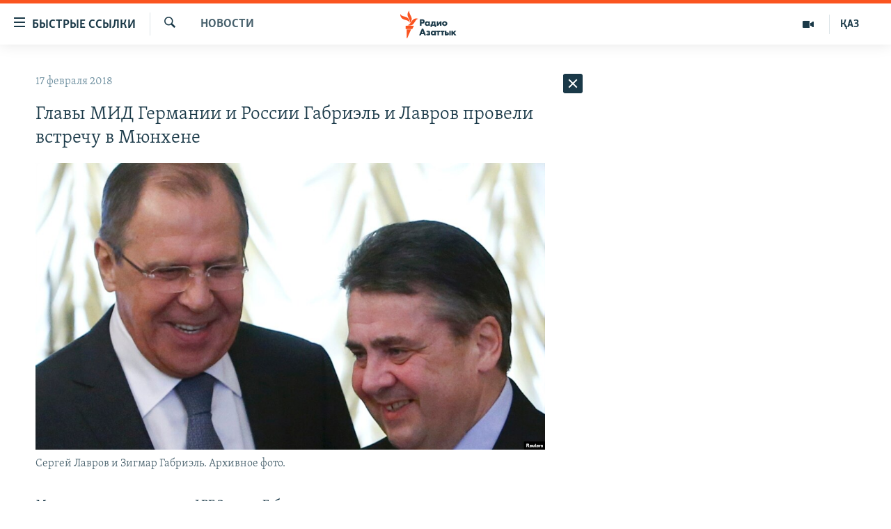

--- FILE ---
content_type: text/html; charset=utf-8
request_url: https://rus.azattyq.org/a/29045573.html
body_size: 35588
content:

<!DOCTYPE html>
<html lang="ru" dir="ltr" class="no-js">
<head>
        <link rel="stylesheet" href="/Content/responsive/RFE/ru-KZ/RFE-ru-KZ.css?&amp;av=0.0.0.0&amp;cb=369">
<script src="https://tags.azattyq.org/rferl-pangea/prod/utag.sync.js"></script><script type='text/javascript' src='https://www.youtube.com/iframe_api' async></script>            <link rel="manifest" href="/manifest.json">
    <script type="text/javascript">
        //a general 'js' detection, must be on top level in <head>, due to CSS performance
        document.documentElement.className = "js";
        var cacheBuster = "369";
        var appBaseUrl = "/";
        var imgEnhancerBreakpoints = [0, 144, 256, 408, 650, 1023, 1597];
        var isLoggingEnabled = false;
        var isPreviewPage = false;
        var isLivePreviewPage = false;

        if (!isPreviewPage) {
            window.RFE = window.RFE || {};
            window.RFE.cacheEnabledByParam = window.location.href.indexOf('nocache=1') === -1;

            const url = new URL(window.location.href);
            const params = new URLSearchParams(url.search);

            // Remove the 'nocache' parameter
            params.delete('nocache');

            // Update the URL without the 'nocache' parameter
            url.search = params.toString();
            window.history.replaceState(null, '', url.toString());
        } else {
            window.addEventListener('load', function() {
                const links = window.document.links;
                for (let i = 0; i < links.length; i++) {
                    links[i].href = '#';
                    links[i].target = '_self';
                }
             })
        }

var pwaEnabled = true;        var swCacheDisabled;
    </script>
    <meta charset="utf-8" />

            <title>&#x413;&#x43B;&#x430;&#x432;&#x44B; &#x41C;&#x418;&#x414; &#x413;&#x435;&#x440;&#x43C;&#x430;&#x43D;&#x438;&#x438; &#x438; &#x420;&#x43E;&#x441;&#x441;&#x438;&#x438; &#x413;&#x430;&#x431;&#x440;&#x438;&#x44D;&#x43B;&#x44C; &#x438; &#x41B;&#x430;&#x432;&#x440;&#x43E;&#x432; &#x43F;&#x440;&#x43E;&#x432;&#x435;&#x43B;&#x438; &#x432;&#x441;&#x442;&#x440;&#x435;&#x447;&#x443; &#x432; &#x41C;&#x44E;&#x43D;&#x445;&#x435;&#x43D;&#x435;</title>
            <meta name="description" content="&#x41C;&#x438;&#x43D;&#x438;&#x441;&#x442;&#x440; &#x438;&#x43D;&#x43E;&#x441;&#x442;&#x440;&#x430;&#x43D;&#x43D;&#x44B;&#x445; &#x434;&#x435;&#x43B; &#x424;&#x420;&#x413; &#x417;&#x438;&#x433;&#x43C;&#x430;&#x440; &#x413;&#x430;&#x431;&#x440;&#x438;&#x44D;&#x43B;&#x44C; &#x432;&#x44B;&#x441;&#x43A;&#x430;&#x437;&#x430;&#x43B;&#x441;&#x44F; &#x437;&#x430; &#x43F;&#x43E;&#x44D;&#x442;&#x430;&#x43F;&#x43D;&#x443;&#x44E; &#x43E;&#x442;&#x43C;&#x435;&#x43D;&#x443; &#x441;&#x430;&#x43D;&#x43A;&#x446;&#x438;&#x439; &#x432; &#x43E;&#x442;&#x43D;&#x43E;&#x448;&#x435;&#x43D;&#x438;&#x438; &#x41C;&#x43E;&#x441;&#x43A;&#x432;&#x44B;. &#x423;&#x441;&#x43B;&#x43E;&#x432;&#x438;&#x435;&#x43C; &#x442;&#x430;&#x43A;&#x43E;&#x439; &#x43E;&#x442;&#x43C;&#x435;&#x43D;&#x44B; &#x43C;&#x438;&#x43D;&#x438;&#x441;&#x442;&#x440; &#x441;&#x447;&#x438;&#x442;&#x430;&#x435;&#x442; &#x432;&#x44B;&#x43F;&#x43E;&#x43B;&#x43D;&#x435;&#x43D;&#x438;&#x435; &#x440;&#x435;&#x436;&#x438;&#x43C;&#x430; &#x43F;&#x440;&#x435;&#x43A;&#x440;&#x430;&#x449;&#x435;&#x43D;&#x438;&#x44F; &#x43E;&#x433;&#x43D;&#x44F; &#x43D;&#x430; &#x432;&#x43E;&#x441;&#x442;&#x43E;&#x43A;&#x435; &#x423;&#x43A;&#x440;&#x430;&#x438;&#x43D;&#x44B; &#x438; &#x432;&#x44B;&#x432;&#x43E;&#x434; &#x442;&#x44F;&#x436;&#x435;&#x43B;&#x44B;&#x445; &#x432;&#x43E;&#x43E;&#x440;&#x443;&#x436;&#x435;&#x43D;&#x438;&#x439;. &#x412;&#x441;&#x442;&#x440;&#x435;&#x447;&#x430;&#x44F;&#x441;&#x44C; &#x432; &#x441;&#x443;&#x431;&#x431;&#x43E;&#x442;&#x443; &#x441; &#x433;&#x43B;&#x430;&#x432;&#x43E;&#x439; &#x41C;&#x418;&#x414; &#x420;&#x43E;&#x441;&#x441;&#x438;&#x438; &#x421;&#x435;&#x440;&#x433;&#x435;&#x435;&#x43C; &#x41B;&#x430;&#x432;&#x440;&#x43E;&#x432;&#x44B;&#x43C; &#x432; &#x440;&#x430;&#x43C;&#x43A;&#x430;&#x445;..." />
                <meta name="keywords" content="Новости " />
    <meta name="viewport" content="width=device-width, initial-scale=1.0" />


    <meta http-equiv="X-UA-Compatible" content="IE=edge" />

<meta name="robots" content="max-image-preview:large"><meta name="yandex-verification" content="b4983b94636388c5" />

        <link href="https://rus.azattyq.org/a/29045573.html" rel="canonical" />

        <meta name="apple-mobile-web-app-title" content="&#x420;&#x430;&#x434;&#x438;&#x43E; &#xAB;&#x421;&#x432;&#x43E;&#x431;&#x43E;&#x434;&#x43D;&#x430;&#x44F; &#x415;&#x432;&#x440;&#x43E;&#x43F;&#x430;&#xBB;/&#x420;&#x430;&#x434;&#x438;&#x43E; &#xAB;&#x421;&#x432;&#x43E;&#x431;&#x43E;&#x434;&#x430;&#xBB;" />
        <meta name="apple-mobile-web-app-status-bar-style" content="black" />
            <meta name="apple-itunes-app" content="app-id=475986784, app-argument=//29045573.ltr" />
<meta content="&#x413;&#x43B;&#x430;&#x432;&#x44B; &#x41C;&#x418;&#x414; &#x413;&#x435;&#x440;&#x43C;&#x430;&#x43D;&#x438;&#x438; &#x438; &#x420;&#x43E;&#x441;&#x441;&#x438;&#x438; &#x413;&#x430;&#x431;&#x440;&#x438;&#x44D;&#x43B;&#x44C; &#x438; &#x41B;&#x430;&#x432;&#x440;&#x43E;&#x432; &#x43F;&#x440;&#x43E;&#x432;&#x435;&#x43B;&#x438; &#x432;&#x441;&#x442;&#x440;&#x435;&#x447;&#x443; &#x432; &#x41C;&#x44E;&#x43D;&#x445;&#x435;&#x43D;&#x435;" property="og:title"></meta>
<meta content="&#x41C;&#x438;&#x43D;&#x438;&#x441;&#x442;&#x440; &#x438;&#x43D;&#x43E;&#x441;&#x442;&#x440;&#x430;&#x43D;&#x43D;&#x44B;&#x445; &#x434;&#x435;&#x43B; &#x424;&#x420;&#x413; &#x417;&#x438;&#x433;&#x43C;&#x430;&#x440; &#x413;&#x430;&#x431;&#x440;&#x438;&#x44D;&#x43B;&#x44C; &#x432;&#x44B;&#x441;&#x43A;&#x430;&#x437;&#x430;&#x43B;&#x441;&#x44F; &#x437;&#x430; &#x43F;&#x43E;&#x44D;&#x442;&#x430;&#x43F;&#x43D;&#x443;&#x44E; &#x43E;&#x442;&#x43C;&#x435;&#x43D;&#x443; &#x441;&#x430;&#x43D;&#x43A;&#x446;&#x438;&#x439; &#x432; &#x43E;&#x442;&#x43D;&#x43E;&#x448;&#x435;&#x43D;&#x438;&#x438; &#x41C;&#x43E;&#x441;&#x43A;&#x432;&#x44B;. &#x423;&#x441;&#x43B;&#x43E;&#x432;&#x438;&#x435;&#x43C; &#x442;&#x430;&#x43A;&#x43E;&#x439; &#x43E;&#x442;&#x43C;&#x435;&#x43D;&#x44B; &#x43C;&#x438;&#x43D;&#x438;&#x441;&#x442;&#x440; &#x441;&#x447;&#x438;&#x442;&#x430;&#x435;&#x442; &#x432;&#x44B;&#x43F;&#x43E;&#x43B;&#x43D;&#x435;&#x43D;&#x438;&#x435; &#x440;&#x435;&#x436;&#x438;&#x43C;&#x430; &#x43F;&#x440;&#x435;&#x43A;&#x440;&#x430;&#x449;&#x435;&#x43D;&#x438;&#x44F; &#x43E;&#x433;&#x43D;&#x44F; &#x43D;&#x430; &#x432;&#x43E;&#x441;&#x442;&#x43E;&#x43A;&#x435; &#x423;&#x43A;&#x440;&#x430;&#x438;&#x43D;&#x44B; &#x438; &#x432;&#x44B;&#x432;&#x43E;&#x434; &#x442;&#x44F;&#x436;&#x435;&#x43B;&#x44B;&#x445; &#x432;&#x43E;&#x43E;&#x440;&#x443;&#x436;&#x435;&#x43D;&#x438;&#x439;. &#x412;&#x441;&#x442;&#x440;&#x435;&#x447;&#x430;&#x44F;&#x441;&#x44C; &#x432; &#x441;&#x443;&#x431;&#x431;&#x43E;&#x442;&#x443; &#x441; &#x433;&#x43B;&#x430;&#x432;&#x43E;&#x439; &#x41C;&#x418;&#x414; &#x420;&#x43E;&#x441;&#x441;&#x438;&#x438; &#x421;&#x435;&#x440;&#x433;&#x435;&#x435;&#x43C; &#x41B;&#x430;&#x432;&#x440;&#x43E;&#x432;&#x44B;&#x43C; &#x432; &#x440;&#x430;&#x43C;&#x43A;&#x430;&#x445;..." property="og:description"></meta>
<meta content="article" property="og:type"></meta>
<meta content="https://rus.azattyq.org/a/29045573.html" property="og:url"></meta>
<meta content="&#x420;&#x430;&#x434;&#x438;&#x43E; &#x410;&#x437;&#x430;&#x442;&#x442;&#x44B;&#x43A;" property="og:site_name"></meta>
<meta content="https://www.facebook.com/RadioAzattyq" property="article:publisher"></meta>
<meta content="https://gdb.rferl.org/0cddedea-de3a-4a37-bef9-eba4156c3893_cx0_cy6_cw0_w1200_h630.jpg" property="og:image"></meta>
<meta content="1200" property="og:image:width"></meta>
<meta content="630" property="og:image:height"></meta>
<meta content="137980759673857" property="fb:app_id"></meta>
<meta content="summary_large_image" name="twitter:card"></meta>
<meta content="@Radio_Azattyk" name="twitter:site"></meta>
<meta content="https://gdb.rferl.org/0cddedea-de3a-4a37-bef9-eba4156c3893_cx0_cy6_cw0_w1200_h630.jpg" name="twitter:image"></meta>
<meta content="&#x413;&#x43B;&#x430;&#x432;&#x44B; &#x41C;&#x418;&#x414; &#x413;&#x435;&#x440;&#x43C;&#x430;&#x43D;&#x438;&#x438; &#x438; &#x420;&#x43E;&#x441;&#x441;&#x438;&#x438; &#x413;&#x430;&#x431;&#x440;&#x438;&#x44D;&#x43B;&#x44C; &#x438; &#x41B;&#x430;&#x432;&#x440;&#x43E;&#x432; &#x43F;&#x440;&#x43E;&#x432;&#x435;&#x43B;&#x438; &#x432;&#x441;&#x442;&#x440;&#x435;&#x447;&#x443; &#x432; &#x41C;&#x44E;&#x43D;&#x445;&#x435;&#x43D;&#x435;" name="twitter:title"></meta>
<meta content="&#x41C;&#x438;&#x43D;&#x438;&#x441;&#x442;&#x440; &#x438;&#x43D;&#x43E;&#x441;&#x442;&#x440;&#x430;&#x43D;&#x43D;&#x44B;&#x445; &#x434;&#x435;&#x43B; &#x424;&#x420;&#x413; &#x417;&#x438;&#x433;&#x43C;&#x430;&#x440; &#x413;&#x430;&#x431;&#x440;&#x438;&#x44D;&#x43B;&#x44C; &#x432;&#x44B;&#x441;&#x43A;&#x430;&#x437;&#x430;&#x43B;&#x441;&#x44F; &#x437;&#x430; &#x43F;&#x43E;&#x44D;&#x442;&#x430;&#x43F;&#x43D;&#x443;&#x44E; &#x43E;&#x442;&#x43C;&#x435;&#x43D;&#x443; &#x441;&#x430;&#x43D;&#x43A;&#x446;&#x438;&#x439; &#x432; &#x43E;&#x442;&#x43D;&#x43E;&#x448;&#x435;&#x43D;&#x438;&#x438; &#x41C;&#x43E;&#x441;&#x43A;&#x432;&#x44B;. &#x423;&#x441;&#x43B;&#x43E;&#x432;&#x438;&#x435;&#x43C; &#x442;&#x430;&#x43A;&#x43E;&#x439; &#x43E;&#x442;&#x43C;&#x435;&#x43D;&#x44B; &#x43C;&#x438;&#x43D;&#x438;&#x441;&#x442;&#x440; &#x441;&#x447;&#x438;&#x442;&#x430;&#x435;&#x442; &#x432;&#x44B;&#x43F;&#x43E;&#x43B;&#x43D;&#x435;&#x43D;&#x438;&#x435; &#x440;&#x435;&#x436;&#x438;&#x43C;&#x430; &#x43F;&#x440;&#x435;&#x43A;&#x440;&#x430;&#x449;&#x435;&#x43D;&#x438;&#x44F; &#x43E;&#x433;&#x43D;&#x44F; &#x43D;&#x430; &#x432;&#x43E;&#x441;&#x442;&#x43E;&#x43A;&#x435; &#x423;&#x43A;&#x440;&#x430;&#x438;&#x43D;&#x44B; &#x438; &#x432;&#x44B;&#x432;&#x43E;&#x434; &#x442;&#x44F;&#x436;&#x435;&#x43B;&#x44B;&#x445; &#x432;&#x43E;&#x43E;&#x440;&#x443;&#x436;&#x435;&#x43D;&#x438;&#x439;. &#x412;&#x441;&#x442;&#x440;&#x435;&#x447;&#x430;&#x44F;&#x441;&#x44C; &#x432; &#x441;&#x443;&#x431;&#x431;&#x43E;&#x442;&#x443; &#x441; &#x433;&#x43B;&#x430;&#x432;&#x43E;&#x439; &#x41C;&#x418;&#x414; &#x420;&#x43E;&#x441;&#x441;&#x438;&#x438; &#x421;&#x435;&#x440;&#x433;&#x435;&#x435;&#x43C; &#x41B;&#x430;&#x432;&#x440;&#x43E;&#x432;&#x44B;&#x43C; &#x432; &#x440;&#x430;&#x43C;&#x43A;&#x430;&#x445;..." name="twitter:description"></meta>
                    <link rel="amphtml" href="https://rus.azattyq.org/amp/29045573.html" />
<script type="application/ld+json">{"articleSection":"Новости ","isAccessibleForFree":true,"headline":"Главы МИД Германии и России Габриэль и Лавров провели встречу в Мюнхене","inLanguage":"ru-KZ","keywords":"Новости ","author":{"@type":"Person","name":"Автор"},"datePublished":"2018-02-17 15:54:43Z","dateModified":"2018-02-17 15:55:43Z","publisher":{"logo":{"width":512,"height":220,"@type":"ImageObject","url":"https://rus.azattyq.org/Content/responsive/RFE/ru-KZ/img/logo.png"},"@type":"NewsMediaOrganization","url":"https://rus.azattyq.org","sameAs":["https://facebook.com/RadioAzattyq","https://twitter.com/RadioAzattyq","https://www.youtube.com/user/AzattyqRadio","https://www.instagram.com/azattyq","https://t.me/RadioAzattyq"],"name":"Радио Азаттык","alternateName":""},"@context":"https://schema.org","@type":"NewsArticle","mainEntityOfPage":"https://rus.azattyq.org/a/29045573.html","url":"https://rus.azattyq.org/a/29045573.html","description":"Министр иностранных дел ФРГ Зигмар Габриэль высказался за поэтапную отмену санкций в отношении Москвы. Условием такой отмены министр считает выполнение режима прекращения огня на востоке Украины и вывод тяжелых вооружений. Встречаясь в субботу с главой МИД России Сергеем Лавровым в рамках...","image":{"width":1080,"height":608,"@type":"ImageObject","url":"https://gdb.rferl.org/0cddedea-de3a-4a37-bef9-eba4156c3893_cx0_cy6_cw0_w1080_h608.jpg"},"name":"Главы МИД Германии и России Габриэль и Лавров провели встречу в Мюнхене"}</script>
    <script src="/Scripts/responsive/infographics.bundle.min.js?&amp;av=0.0.0.0&amp;cb=369"></script>
        <script src="/Scripts/responsive/dollardom.min.js?&amp;av=0.0.0.0&amp;cb=369"></script>
        <script src="/Scripts/responsive/modules/commons.js?&amp;av=0.0.0.0&amp;cb=369"></script>
        <script src="/Scripts/responsive/modules/app_code.js?&amp;av=0.0.0.0&amp;cb=369"></script>

        <link rel="icon" type="image/svg+xml" href="/Content/responsive/RFE/img/webApp/favicon.svg" />
        <link rel="alternate icon" href="/Content/responsive/RFE/img/webApp/favicon.ico" />
            <link rel="mask-icon" color="#ea6903" href="/Content/responsive/RFE/img/webApp/favicon_safari.svg" />
        <link rel="apple-touch-icon" sizes="152x152" href="/Content/responsive/RFE/img/webApp/ico-152x152.png" />
        <link rel="apple-touch-icon" sizes="144x144" href="/Content/responsive/RFE/img/webApp/ico-144x144.png" />
        <link rel="apple-touch-icon" sizes="114x114" href="/Content/responsive/RFE/img/webApp/ico-114x114.png" />
        <link rel="apple-touch-icon" sizes="72x72" href="/Content/responsive/RFE/img/webApp/ico-72x72.png" />
        <link rel="apple-touch-icon-precomposed" href="/Content/responsive/RFE/img/webApp/ico-57x57.png" />
        <link rel="icon" sizes="192x192" href="/Content/responsive/RFE/img/webApp/ico-192x192.png" />
        <link rel="icon" sizes="128x128" href="/Content/responsive/RFE/img/webApp/ico-128x128.png" />
        <meta name="msapplication-TileColor" content="#ffffff" />
        <meta name="msapplication-TileImage" content="/Content/responsive/RFE/img/webApp/ico-144x144.png" />
                <link rel="preload" href="/Content/responsive/fonts/Skolar-Lt_Cyrl_v2.4.woff" type="font/woff" as="font" crossorigin="anonymous" />
    <link rel="alternate" type="application/rss+xml" title="RFE/RL - Top Stories [RSS]" href="/api/" />
    <link rel="sitemap" type="application/rss+xml" href="/sitemap.xml" />
    
    



</head>
<body class=" nav-no-loaded cc_theme pg-arch arch-news nojs-images ">
        <script type="text/javascript" >
            var analyticsData = {url:"https://rus.azattyq.org/a/29045573.html",property_id:"418",article_uid:"29045573",page_title:"Главы МИД Германии и России Габриэль и Лавров провели встречу в Мюнхене",page_type:"article",content_type:"article",subcontent_type:"article",last_modified:"2018-02-17 15:55:43Z",pub_datetime:"2018-02-17 15:54:43Z",pub_year:"2018",pub_month:"02",pub_day:"17",pub_hour:"15",pub_weekday:"Saturday",section:"новости ",english_section:"news-azattyq",byline:"",categories:"news-azattyq",domain:"rus.azattyq.org",language:"Russian",language_service:"RFERL Kazakh",platform:"web",copied:"no",copied_article:"",copied_title:"",runs_js:"Yes",cms_release:"8.44.0.0.369",enviro_type:"prod",slug:"",entity:"RFE",short_language_service:"KAZ",platform_short:"W",page_name:"Главы МИД Германии и России Габриэль и Лавров провели встречу в Мюнхене"};
        </script>
<noscript><iframe src="https://www.googletagmanager.com/ns.html?id=GTM-WXZBPZ" height="0" width="0" style="display:none;visibility:hidden"></iframe></noscript>        <script type="text/javascript" data-cookiecategory="analytics">
            var gtmEventObject = Object.assign({}, analyticsData, {event: 'page_meta_ready'});window.dataLayer = window.dataLayer || [];window.dataLayer.push(gtmEventObject);
            if (top.location === self.location) { //if not inside of an IFrame
                 var renderGtm = "true";
                 if (renderGtm === "true") {
            (function(w,d,s,l,i){w[l]=w[l]||[];w[l].push({'gtm.start':new Date().getTime(),event:'gtm.js'});var f=d.getElementsByTagName(s)[0],j=d.createElement(s),dl=l!='dataLayer'?'&l='+l:'';j.async=true;j.src='//www.googletagmanager.com/gtm.js?id='+i+dl;f.parentNode.insertBefore(j,f);})(window,document,'script','dataLayer','GTM-WXZBPZ');
                 }
            }
        </script>
        <!--Analytics tag js version start-->
            <script type="text/javascript" data-cookiecategory="analytics">
                var utag_data = Object.assign({}, analyticsData, {});
if(typeof(TealiumTagFrom)==='function' && typeof(TealiumTagSearchKeyword)==='function') {
var utag_from=TealiumTagFrom();var utag_searchKeyword=TealiumTagSearchKeyword();
if(utag_searchKeyword!=null && utag_searchKeyword!=='' && utag_data["search_keyword"]==null) utag_data["search_keyword"]=utag_searchKeyword;if(utag_from!=null && utag_from!=='') utag_data["from"]=TealiumTagFrom();}
                if(window.top!== window.self&&utag_data.page_type==="snippet"){utag_data.page_type = 'iframe';}
                try{if(window.top!==window.self&&window.self.location.hostname===window.top.location.hostname){utag_data.platform = 'self-embed';utag_data.platform_short = 'se';}}catch(e){if(window.top!==window.self&&window.self.location.search.includes("platformType=self-embed")){utag_data.platform = 'cross-promo';utag_data.platform_short = 'cp';}}
                (function(a,b,c,d){    a="https://tags.azattyq.org/rferl-pangea/prod/utag.js";    b=document;c="script";d=b.createElement(c);d.src=a;d.type="text/java"+c;d.async=true;    a=b.getElementsByTagName(c)[0];a.parentNode.insertBefore(d,a);    })();
            </script>
        <!--Analytics tag js version end-->
<!-- Analytics tag management NoScript -->
<noscript>
<img style="position: absolute; border: none;" src="https://ssc.azattyq.org/b/ss/bbgprod,bbgentityrferl/1/G.4--NS/427003760?pageName=rfe%3akaz%3aw%3aarticle%3a%d0%93%d0%bb%d0%b0%d0%b2%d1%8b%20%d0%9c%d0%98%d0%94%20%d0%93%d0%b5%d1%80%d0%bc%d0%b0%d0%bd%d0%b8%d0%b8%20%d0%b8%20%d0%a0%d0%be%d1%81%d1%81%d0%b8%d0%b8%20%d0%93%d0%b0%d0%b1%d1%80%d0%b8%d1%8d%d0%bb%d1%8c%20%d0%b8%20%d0%9b%d0%b0%d0%b2%d1%80%d0%be%d0%b2%20%d0%bf%d1%80%d0%be%d0%b2%d0%b5%d0%bb%d0%b8%20%d0%b2%d1%81%d1%82%d1%80%d0%b5%d1%87%d1%83%20%d0%b2%20%d0%9c%d1%8e%d0%bd%d1%85%d0%b5%d0%bd%d0%b5&amp;c6=%d0%93%d0%bb%d0%b0%d0%b2%d1%8b%20%d0%9c%d0%98%d0%94%20%d0%93%d0%b5%d1%80%d0%bc%d0%b0%d0%bd%d0%b8%d0%b8%20%d0%b8%20%d0%a0%d0%be%d1%81%d1%81%d0%b8%d0%b8%20%d0%93%d0%b0%d0%b1%d1%80%d0%b8%d1%8d%d0%bb%d1%8c%20%d0%b8%20%d0%9b%d0%b0%d0%b2%d1%80%d0%be%d0%b2%20%d0%bf%d1%80%d0%be%d0%b2%d0%b5%d0%bb%d0%b8%20%d0%b2%d1%81%d1%82%d1%80%d0%b5%d1%87%d1%83%20%d0%b2%20%d0%9c%d1%8e%d0%bd%d1%85%d0%b5%d0%bd%d0%b5&amp;v36=8.44.0.0.369&amp;v6=D=c6&amp;g=https%3a%2f%2frus.azattyq.org%2fa%2f29045573.html&amp;c1=D=g&amp;v1=D=g&amp;events=event1,event52&amp;c16=rferl%20kazakh&amp;v16=D=c16&amp;c5=news-azattyq&amp;v5=D=c5&amp;ch=%d0%9d%d0%be%d0%b2%d0%be%d1%81%d1%82%d0%b8%20&amp;c15=russian&amp;v15=D=c15&amp;c4=article&amp;v4=D=c4&amp;c14=29045573&amp;v14=D=c14&amp;v20=no&amp;c17=web&amp;v17=D=c17&amp;mcorgid=518abc7455e462b97f000101%40adobeorg&amp;server=rus.azattyq.org&amp;pageType=D=c4&amp;ns=bbg&amp;v29=D=server&amp;v25=rfe&amp;v30=418&amp;v105=D=User-Agent " alt="analytics" width="1" height="1" /></noscript>
<!-- End of Analytics tag management NoScript -->


        <!--*** Accessibility links - For ScreenReaders only ***-->
        <section>
            <div class="sr-only">
                <h2>&#x414;&#x43E;&#x441;&#x442;&#x443;&#x43F;&#x43D;&#x43E;&#x441;&#x442;&#x44C; &#x441;&#x441;&#x44B;&#x43B;&#x43E;&#x43A;</h2>
                <ul>
                    <li><a href="#content" data-disable-smooth-scroll="1">&#x412;&#x435;&#x440;&#x43D;&#x443;&#x442;&#x44C;&#x441;&#x44F; &#x43A; &#x43E;&#x441;&#x43D;&#x43E;&#x432;&#x43D;&#x43E;&#x43C;&#x443; &#x441;&#x43E;&#x434;&#x435;&#x440;&#x436;&#x430;&#x43D;&#x438;&#x44E;</a></li>
                    <li><a href="#navigation" data-disable-smooth-scroll="1">&#x412;&#x435;&#x440;&#x43D;&#x443;&#x442;&#x441;&#x44F; &#x43A; &#x433;&#x43B;&#x430;&#x432;&#x43D;&#x43E;&#x439; &#x43D;&#x430;&#x432;&#x438;&#x433;&#x430;&#x446;&#x438;&#x438;</a></li>
                    <li><a href="#txtHeaderSearch" data-disable-smooth-scroll="1">&#x412;&#x435;&#x440;&#x43D;&#x443;&#x442;&#x441;&#x44F; &#x43A; &#x43F;&#x43E;&#x438;&#x441;&#x43A;&#x443;</a></li>
                </ul>
            </div>
        </section>
    




<div dir="ltr">
    <div id="page">
            <aside>

<div class="c-lightbox overlay-modal">
    <div class="c-lightbox__intro">
        <h2 class="c-lightbox__intro-title"></h2>
        <button class="btn btn--rounded c-lightbox__btn c-lightbox__intro-next" title="&#x421;&#x43B;&#x435;&#x434;&#x443;&#x44E;&#x449;&#x438;&#x439;">
            <span class="ico ico--rounded ico-chevron-forward"></span>
            <span class="sr-only">&#x421;&#x43B;&#x435;&#x434;&#x443;&#x44E;&#x449;&#x438;&#x439;</span>
        </button>
    </div>
    <div class="c-lightbox__nav">
        <button class="btn btn--rounded c-lightbox__btn c-lightbox__btn--close" title="&#x417;&#x430;&#x43A;&#x440;&#x44B;&#x442;&#x44C;">
            <span class="ico ico--rounded ico-close"></span>
            <span class="sr-only">&#x417;&#x430;&#x43A;&#x440;&#x44B;&#x442;&#x44C;</span>
        </button>
        <button class="btn btn--rounded c-lightbox__btn c-lightbox__btn--prev" title="&#x41F;&#x440;&#x435;&#x434;&#x44B;&#x434;&#x443;&#x449;&#x438;&#x439;">
            <span class="ico ico--rounded ico-chevron-backward"></span>
            <span class="sr-only">&#x41F;&#x440;&#x435;&#x434;&#x44B;&#x434;&#x443;&#x449;&#x438;&#x439;</span>
        </button>
        <button class="btn btn--rounded c-lightbox__btn c-lightbox__btn--next" title="&#x421;&#x43B;&#x435;&#x434;&#x443;&#x44E;&#x449;&#x438;&#x439;">
            <span class="ico ico--rounded ico-chevron-forward"></span>
            <span class="sr-only">&#x421;&#x43B;&#x435;&#x434;&#x443;&#x44E;&#x449;&#x438;&#x439;</span>
        </button>
    </div>
    <div class="c-lightbox__content-wrap">
        <figure class="c-lightbox__content">
            <span class="c-spinner c-spinner--lightbox">
                <img src="/Content/responsive/img/player-spinner.png"
                     alt="please wait"
                     title="please wait" />
            </span>
            <div class="c-lightbox__img">
                <div class="thumb">
                    <img src="" alt="" />
                </div>
            </div>
            <figcaption>
                <div class="c-lightbox__info c-lightbox__info--foot">
                    <span class="c-lightbox__counter"></span>
                    <span class="caption c-lightbox__caption"></span>
                </div>
            </figcaption>
        </figure>
    </div>
    <div class="hidden">
        <div class="content-advisory__box content-advisory__box--lightbox">
            <span class="content-advisory__box-text">&#x42D;&#x442;&#x430; &#x444;&#x43E;&#x442;&#x43E;&#x433;&#x440;&#x430;&#x444;&#x438;&#x44F; &#x441;&#x43E;&#x434;&#x435;&#x440;&#x436;&#x438;&#x442; &#x43A;&#x43E;&#x43D;&#x442;&#x435;&#x43D;&#x442;, &#x43A;&#x43E;&#x442;&#x43E;&#x440;&#x44B;&#x439; &#x43C;&#x43E;&#x436;&#x435;&#x442; &#x43F;&#x43E;&#x43A;&#x430;&#x437;&#x430;&#x442;&#x44C;&#x441;&#x44F; &#x43E;&#x441;&#x43A;&#x43E;&#x440;&#x431;&#x438;&#x442;&#x435;&#x43B;&#x44C;&#x43D;&#x44B;&#x43C; &#x438;&#x43B;&#x438; &#x43D;&#x435;&#x434;&#x43E;&#x43F;&#x443;&#x441;&#x442;&#x438;&#x43C;&#x44B;&#x43C;.</span>
            <button class="btn btn--transparent content-advisory__box-btn m-t-md" value="text" type="button">
                <span class="btn__text">
                    &#x41A;&#x43B;&#x438;&#x43A;&#x43D;&#x438;&#x442;&#x435;, &#x447;&#x442;&#x43E;&#x431;&#x44B; &#x43F;&#x43E;&#x441;&#x43C;&#x43E;&#x442;&#x440;&#x435;&#x442;&#x44C;
                </span>
            </button>
        </div>
    </div>
</div>                
<div class="ctc-message pos-fix">
    <div class="ctc-message__inner">Link has been copied to clipboard</div>
</div>
            </aside>

<div class="hdr-20 hdr-20--big">
    <div class="hdr-20__inner">
        <div class="hdr-20__max pos-rel">
            <div class="hdr-20__side hdr-20__side--primary d-flex">
                <label data-for="main-menu-ctrl" data-switcher-trigger="true" data-switch-target="main-menu-ctrl" class="burger hdr-trigger pos-rel trans-trigger" data-trans-evt="click" data-trans-id="menu">
                    <span class="ico ico-close hdr-trigger__ico hdr-trigger__ico--close burger__ico burger__ico--close"></span>
                    <span class="ico ico-menu hdr-trigger__ico hdr-trigger__ico--open burger__ico burger__ico--open"></span>
                        <span class="burger__label">&#x411;&#x44B;&#x441;&#x442;&#x440;&#x44B;&#x435; &#x441;&#x441;&#x44B;&#x43B;&#x43A;&#x438;</span>
                </label>
                <div class="menu-pnl pos-fix trans-target" data-switch-target="main-menu-ctrl" data-trans-id="menu">
                    <div class="menu-pnl__inner">
                        <nav class="main-nav menu-pnl__item menu-pnl__item--first">
                            <ul class="main-nav__list accordeon" data-analytics-tales="false" data-promo-name="link" data-location-name="nav,secnav">
                                

        <li class="main-nav__item accordeon__item" data-switch-target="menu-item-598">
            <label class="main-nav__item-name main-nav__item-name--label accordeon__control-label" data-switcher-trigger="true" data-for="menu-item-598">
                &#x426;&#x435;&#x43D;&#x442;&#x440;&#x430;&#x43B;&#x44C;&#x43D;&#x430;&#x44F; &#x410;&#x437;&#x438;&#x44F;
                <span class="ico ico-chevron-down main-nav__chev"></span>
            </label>
            <div class="main-nav__sub-list">
                
    <a class="main-nav__item-name main-nav__item-name--link main-nav__item-name--sub" href="/p/6951.html" title="&#x41A;&#x430;&#x437;&#x430;&#x445;&#x441;&#x442;&#x430;&#x43D;" data-item-name="kazakhstan-rus" >&#x41A;&#x430;&#x437;&#x430;&#x445;&#x441;&#x442;&#x430;&#x43D;</a>

    <a class="main-nav__item-name main-nav__item-name--link main-nav__item-name--sub" href="/kyrgyzstan" title="&#x41A;&#x44B;&#x440;&#x433;&#x44B;&#x437;&#x441;&#x442;&#x430;&#x43D;" data-item-name="Kyrgyzstan-rus" >&#x41A;&#x44B;&#x440;&#x433;&#x44B;&#x437;&#x441;&#x442;&#x430;&#x43D;</a>

    <a class="main-nav__item-name main-nav__item-name--link main-nav__item-name--sub" href="/uzbekistan" title="&#x423;&#x437;&#x431;&#x435;&#x43A;&#x438;&#x441;&#x442;&#x430;&#x43D;" data-item-name="uzbekistan-rus" >&#x423;&#x437;&#x431;&#x435;&#x43A;&#x438;&#x441;&#x442;&#x430;&#x43D;</a>

    <a class="main-nav__item-name main-nav__item-name--link main-nav__item-name--sub" href="/tajikistan" title="&#x422;&#x430;&#x434;&#x436;&#x438;&#x43A;&#x438;&#x441;&#x442;&#x430;&#x43D;" data-item-name="tajikistan-rus" >&#x422;&#x430;&#x434;&#x436;&#x438;&#x43A;&#x438;&#x441;&#x442;&#x430;&#x43D;</a>

            </div>
        </li>

        <li class="main-nav__item">
            <a class="main-nav__item-name main-nav__item-name--link" href="/z/360" title="&#x41D;&#x43E;&#x432;&#x43E;&#x441;&#x442;&#x438;" data-item-name="news-azattyq" >&#x41D;&#x43E;&#x432;&#x43E;&#x441;&#x442;&#x438;</a>
        </li>

        <li class="main-nav__item">
            <a class="main-nav__item-name main-nav__item-name--link" href="/z/22747" title="&#x412;&#x43E;&#x439;&#x43D;&#x430; &#x432; &#x423;&#x43A;&#x440;&#x430;&#x438;&#x43D;&#x435;" data-item-name="war-in-ukraine" >&#x412;&#x43E;&#x439;&#x43D;&#x430; &#x432; &#x423;&#x43A;&#x440;&#x430;&#x438;&#x43D;&#x435;</a>
        </li>

        <li class="main-nav__item accordeon__item" data-switch-target="menu-item-4683">
            <label class="main-nav__item-name main-nav__item-name--label accordeon__control-label" data-switcher-trigger="true" data-for="menu-item-4683">
                &#x41D;&#x430; &#x434;&#x440;&#x443;&#x433;&#x438;&#x445; &#x44F;&#x437;&#x44B;&#x43A;&#x430;&#x445;
                <span class="ico ico-chevron-down main-nav__chev"></span>
            </label>
            <div class="main-nav__sub-list">
                
    <a class="main-nav__item-name main-nav__item-name--link main-nav__item-name--sub" href="https://www.azattyq.org/" title="&#x49A;&#x430;&#x437;&#x430;&#x49B;&#x448;&#x430;"  target="_blank" rel="noopener">&#x49A;&#x430;&#x437;&#x430;&#x49B;&#x448;&#x430;</a>

    <a class="main-nav__item-name main-nav__item-name--link main-nav__item-name--sub" href="https://www.azattyk.org/" title="&#x41A;&#x44B;&#x440;&#x433;&#x44B;&#x437;&#x447;&#x430;"  target="_blank" rel="noopener">&#x41A;&#x44B;&#x440;&#x433;&#x44B;&#x437;&#x447;&#x430;</a>

    <a class="main-nav__item-name main-nav__item-name--link main-nav__item-name--sub" href="https://www.ozodlik.org/" title="&#x40E;&#x437;&#x431;&#x435;&#x43A;&#x447;&#x430;"  target="_blank" rel="noopener">&#x40E;&#x437;&#x431;&#x435;&#x43A;&#x447;&#x430;</a>

    <a class="main-nav__item-name main-nav__item-name--link main-nav__item-name--sub" href="https://www.ozodi.org/" title="&#x422;&#x43E;&#x4B7;&#x438;&#x43A;&#x4E3;"  target="_blank" rel="noopener">&#x422;&#x43E;&#x4B7;&#x438;&#x43A;&#x4E3;</a>

    <a class="main-nav__item-name main-nav__item-name--link main-nav__item-name--sub" href="https://www.azathabar.com/" title="T&#xFC;rkmen&#xE7;e"  target="_blank" rel="noopener">T&#xFC;rkmen&#xE7;e</a>

            </div>
        </li>



                            </ul>
                        </nav>
                        

<div class="menu-pnl__item">
        <a href="https://www.azattyq.org" class="menu-pnl__item-link" alt="&#x49A;&#x430;&#x437;&#x430;&#x49B;">&#x49A;&#x430;&#x437;&#x430;&#x49B;</a>
</div>


                        
                            <div class="menu-pnl__item menu-pnl__item--social">
                                    <h5 class="menu-pnl__sub-head">&#x41F;&#x43E;&#x434;&#x43F;&#x438;&#x448;&#x438;&#x442;&#x435;&#x441;&#x44C; &#x43D;&#x430; &#x43D;&#x430;&#x441; &#x432; &#x441;&#x43E;&#x446;&#x441;&#x435;&#x442;&#x44F;&#x445;</h5>

        <a href="https://facebook.com/RadioAzattyq" title="&#x410;&#x437;&#x430;&#x442;&#x442;&#x44B;&#x43A; &#x432; Facebook&#x27;e" data-analytics-text="follow_on_facebook" class="btn btn--rounded btn--social-inverted menu-pnl__btn js-social-btn btn-facebook"  target="_blank" rel="noopener">
            <span class="ico ico-facebook-alt ico--rounded"></span>
        </a>


        <a href="https://www.youtube.com/user/AzattyqRadio" title="&#x41D;&#x430;&#x448; Youtube-&#x43A;&#x430;&#x43D;&#x430;&#x43B;" data-analytics-text="follow_on_youtube" class="btn btn--rounded btn--social-inverted menu-pnl__btn js-social-btn btn-youtube"  target="_blank" rel="noopener">
            <span class="ico ico-youtube ico--rounded"></span>
        </a>


        <a href="https://twitter.com/RadioAzattyq" title="&#x410;&#x437;&#x430;&#x442;&#x442;&#x44B;&#x43A; &#x432; Twitter&#x27;e" data-analytics-text="follow_on_twitter" class="btn btn--rounded btn--social-inverted menu-pnl__btn js-social-btn btn-twitter"  target="_blank" rel="noopener">
            <span class="ico ico-twitter ico--rounded"></span>
        </a>


        <a href="https://www.instagram.com/azattyq" title="&#x410;&#x437;&#x430;&#x442;&#x442;&#x44B;&#x43A; &#x432; Instagram&#x27;&#x435;" data-analytics-text="follow_on_instagram" class="btn btn--rounded btn--social-inverted menu-pnl__btn js-social-btn btn-instagram"  target="_blank" rel="noopener">
            <span class="ico ico-instagram ico--rounded"></span>
        </a>


        <a href="https://t.me/RadioAzattyq" title="&#x410;&#x437;&#x430;&#x442;&#x442;&#x44B;&#x43A; &#x432; Telegram&#x27;&#x435;" data-analytics-text="follow_on_telegram" class="btn btn--rounded btn--social-inverted menu-pnl__btn js-social-btn btn-telegram"  target="_blank" rel="noopener">
            <span class="ico ico-telegram ico--rounded"></span>
        </a>

                            </div>
                            <div class="menu-pnl__item">
                                <a href="/navigation/allsites" class="menu-pnl__item-link">
                                    <span class="ico ico-languages "></span>
                                    &#x412;&#x441;&#x435; &#x441;&#x430;&#x439;&#x442;&#x44B; &#x420;&#x421;&#x415;/&#x420;&#x421;
                                </a>
                            </div>
                    </div>
                </div>
                <label data-for="top-search-ctrl" data-switcher-trigger="true" data-switch-target="top-search-ctrl" class="top-srch-trigger hdr-trigger">
                    <span class="ico ico-close hdr-trigger__ico hdr-trigger__ico--close top-srch-trigger__ico top-srch-trigger__ico--close"></span>
                    <span class="ico ico-search hdr-trigger__ico hdr-trigger__ico--open top-srch-trigger__ico top-srch-trigger__ico--open"></span>
                </label>
                <div class="srch-top srch-top--in-header" data-switch-target="top-search-ctrl">
                    <div class="container">
                        
<form action="/s" class="srch-top__form srch-top__form--in-header" id="form-topSearchHeader" method="get" role="search">    <label for="txtHeaderSearch" class="sr-only">&#x418;&#x441;&#x43A;&#x430;&#x442;&#x44C;</label>
    <input type="text" id="txtHeaderSearch" name="k" placeholder="&#x41F;&#x43E;&#x438;&#x441;&#x43A;" accesskey="s" value="" class="srch-top__input analyticstag-event" onkeydown="if (event.keyCode === 13) { FireAnalyticsTagEventOnSearch('search', $dom.get('#txtHeaderSearch')[0].value) }" />
    <button title="&#x418;&#x441;&#x43A;&#x430;&#x442;&#x44C;" type="submit" class="btn btn--top-srch analyticstag-event" onclick="FireAnalyticsTagEventOnSearch('search', $dom.get('#txtHeaderSearch')[0].value) ">
        <span class="ico ico-search"></span>
    </button>
</form>
                    </div>
                </div>
                <a href="/" class="main-logo-link">
                    <img src="/Content/responsive/RFE/ru-KZ/img/logo-compact.svg" class="main-logo main-logo--comp" alt="site logo">
                        <img src="/Content/responsive/RFE/ru-KZ/img/logo.svg" class="main-logo main-logo--big" alt="site logo">
                </a>
            </div>
            <div class="hdr-20__side hdr-20__side--secondary d-flex">
                

    <a href="https://www.azattyq.org" title="&#x49A;&#x410;&#x417;" class="hdr-20__secondary-item hdr-20__secondary-item--lang" data-item-name="satellite">
        
&#x49A;&#x410;&#x417;
    </a>

    <a href="/multimedia" title="&#x41C;&#x443;&#x43B;&#x44C;&#x442;&#x438;&#x43C;&#x435;&#x434;&#x438;&#x430;" class="hdr-20__secondary-item" data-item-name="video">
        
    <span class="ico ico-video hdr-20__secondary-icon"></span>

    </a>

    <a href="/s" title="&#x418;&#x441;&#x43A;&#x430;&#x442;&#x44C;" class="hdr-20__secondary-item hdr-20__secondary-item--search" data-item-name="search">
        
    <span class="ico ico-search hdr-20__secondary-icon hdr-20__secondary-icon--search"></span>

    </a>



                
                <div class="srch-bottom">
                    
<form action="/s" class="srch-bottom__form d-flex" id="form-bottomSearch" method="get" role="search">    <label for="txtSearch" class="sr-only">&#x418;&#x441;&#x43A;&#x430;&#x442;&#x44C;</label>
    <input type="search" id="txtSearch" name="k" placeholder="&#x41F;&#x43E;&#x438;&#x441;&#x43A;" accesskey="s" value="" class="srch-bottom__input analyticstag-event" onkeydown="if (event.keyCode === 13) { FireAnalyticsTagEventOnSearch('search', $dom.get('#txtSearch')[0].value) }" />
    <button title="&#x418;&#x441;&#x43A;&#x430;&#x442;&#x44C;" type="submit" class="btn btn--bottom-srch analyticstag-event" onclick="FireAnalyticsTagEventOnSearch('search', $dom.get('#txtSearch')[0].value) ">
        <span class="ico ico-search"></span>
    </button>
</form>
                </div>
            </div>
            <img src="/Content/responsive/RFE/ru-KZ/img/logo-print.gif" class="logo-print" alt="site logo">
            <img src="/Content/responsive/RFE/ru-KZ/img/logo-print_color.png" class="logo-print logo-print--color" alt="site logo">
        </div>
    </div>
</div>
    <script>
        if (document.body.className.indexOf('pg-home') > -1) {
            var nav2In = document.querySelector('.hdr-20__inner');
            var nav2Sec = document.querySelector('.hdr-20__side--secondary');
            var secStyle = window.getComputedStyle(nav2Sec);
            if (nav2In && window.pageYOffset < 150 && secStyle['position'] !== 'fixed') {
                nav2In.classList.add('hdr-20__inner--big')
            }
        }
    </script>



<div class="c-hlights c-hlights--breaking c-hlights--no-item" data-hlight-display="mobile,desktop">
    <div class="c-hlights__wrap container p-0">
        <div class="c-hlights__nav">
            <a role="button" href="#" title="&#x41F;&#x440;&#x435;&#x434;&#x44B;&#x434;&#x443;&#x449;&#x438;&#x439;">
                <span class="ico ico-chevron-backward m-0"></span>
                <span class="sr-only">&#x41F;&#x440;&#x435;&#x434;&#x44B;&#x434;&#x443;&#x449;&#x438;&#x439;</span>
            </a>
            <a role="button" href="#" title="&#x421;&#x43B;&#x435;&#x434;&#x443;&#x44E;&#x449;&#x438;&#x439;">
                <span class="ico ico-chevron-forward m-0"></span>
                <span class="sr-only">&#x421;&#x43B;&#x435;&#x434;&#x443;&#x44E;&#x449;&#x438;&#x439;</span>
            </a>
        </div>
        <span class="c-hlights__label">
            <span class="">&#x421;&#x440;&#x43E;&#x447;&#x43D;&#x44B;&#x435; &#x43D;&#x43E;&#x432;&#x43E;&#x441;&#x442;&#x438;:</span>
            <span class="switcher-trigger">
                <label data-for="more-less-1" data-switcher-trigger="true" class="switcher-trigger__label switcher-trigger__label--more p-b-0" title="&#x41F;&#x43E;&#x43A;&#x430;&#x437;&#x430;&#x442;&#x44C; &#x431;&#x43E;&#x43B;&#x44C;&#x448;&#x435;">
                    <span class="ico ico-chevron-down"></span>
                </label>
                <label data-for="more-less-1" data-switcher-trigger="true" class="switcher-trigger__label switcher-trigger__label--less p-b-0" title="&#x421;&#x43E;&#x43A;&#x440;&#x430;&#x442;&#x438;&#x442;&#x44C; &#x442;&#x435;&#x43A;&#x441;&#x442;">
                    <span class="ico ico-chevron-up"></span>
                </label>
            </span>
        </span>
        <ul class="c-hlights__items switcher-target" data-switch-target="more-less-1">
            
        </ul>
    </div>
</div>


        <div id="content">
            

<div class="container">
    <div class="row">
        <div class="col-sm-12 col-md-8">
            <div class="news">

    <h1 class="pg-title pg-title--move-to-header">
        &#x41D;&#x43E;&#x432;&#x43E;&#x441;&#x442;&#x438; 
    </h1>
                <div id="newsItems" class="accordeon accordeon--scroll-adjust">

<div class="accordeon__item-wrap">
    <div class="news__item news__item--unopenable accordeon__item sticky-btn-parent" data-switcher-opened=true data-switch-target="more-less-29045573" data-article-id="29045573" data-api-id="29045573" data-api-type="1">
        <div class="news__item-inner pos-rel">

<div class="publishing-details ">
        <div class="published">
            <span class="date" >
                    <time pubdate="pubdate" datetime="2018-02-17T20:54:43&#x2B;05:00">
                        17 &#x444;&#x435;&#x432;&#x440;&#x430;&#x43B;&#x44F; 2018
                    </time>
            </span>
        </div>
</div>


    <h1 class="title pg-title">
        &#x413;&#x43B;&#x430;&#x432;&#x44B; &#x41C;&#x418;&#x414; &#x413;&#x435;&#x440;&#x43C;&#x430;&#x43D;&#x438;&#x438; &#x438; &#x420;&#x43E;&#x441;&#x441;&#x438;&#x438; &#x413;&#x430;&#x431;&#x440;&#x438;&#x44D;&#x43B;&#x44C; &#x438; &#x41B;&#x430;&#x432;&#x440;&#x43E;&#x432; &#x43F;&#x440;&#x43E;&#x432;&#x435;&#x43B;&#x438; &#x432;&#x441;&#x442;&#x440;&#x435;&#x447;&#x443; &#x432; &#x41C;&#x44E;&#x43D;&#x445;&#x435;&#x43D;&#x435;
    </h1>

<div class="cover-media">
    <figure class="media-image js-media-expand">
        <div class="img-wrap">
            <div class="thumb thumb16_9">

            <img src="https://gdb.rferl.org/0cddedea-de3a-4a37-bef9-eba4156c3893_cx0_cy6_cw0_w250_r1_s.jpg" alt="&#x421;&#x435;&#x440;&#x433;&#x435;&#x439; &#x41B;&#x430;&#x432;&#x440;&#x43E;&#x432; &#x438; &#x417;&#x438;&#x433;&#x43C;&#x430;&#x440; &#x413;&#x430;&#x431;&#x440;&#x438;&#x44D;&#x43B;&#x44C;. &#x410;&#x440;&#x445;&#x438;&#x432;&#x43D;&#x43E;&#x435; &#x444;&#x43E;&#x442;&#x43E;." />
                                </div>
        </div>
            <figcaption>
                <span class="caption">&#x421;&#x435;&#x440;&#x433;&#x435;&#x439; &#x41B;&#x430;&#x432;&#x440;&#x43E;&#x432; &#x438; &#x417;&#x438;&#x433;&#x43C;&#x430;&#x440; &#x413;&#x430;&#x431;&#x440;&#x438;&#x44D;&#x43B;&#x44C;. &#x410;&#x440;&#x445;&#x438;&#x432;&#x43D;&#x43E;&#x435; &#x444;&#x43E;&#x442;&#x43E;.</span>
            </figcaption>
    </figure>
</div>

            <div class="news__buttons news__buttons--main pos-abs">
                <button class="btn btn--news btn--news-more pos-abs">
                    <span class="ico ico-chevron-down"></span>
                </button>
                <button class="btn btn--news sticky-btn btn--news-less">
                    <span class="ico ico-close"></span>
                </button>
            </div>
                <div class="wsw accordeon__target">
                    

<p>Министр иностранных дел ФРГ Зигмар Габриэль высказался за поэтапную отмену санкций в отношении Москвы. Условием такой отмены министр считает выполнение режима прекращения огня на востоке Украины и вывод тяжелых вооружений. Встречаясь в субботу с главой МИД России Сергеем Лавровым в рамках Мюнхенской конференции по безопасности, Габриэль поддержал инициативу российского президента Владимира Путина о направлении в Донбасс миротворческой миссии ООН, сообщает &quot;Немецкая волна&quot;.</p>

<p>Если удастся достичь перемирия на востоке Украины, возможно &quot;начало пошаговой отмены санкций&quot;, заявил глава МИД Германии. Он подчеркнул официальную позицию ФРГ, согласно которой снятие санкций возможно только после стопроцентного выполнения Москвой минских договоренностей.</p>

<p>В начале 2018 года мир стоит на краю опасной пропасти, считает глава МИД ФРГ. По его словам, &quot;предсказуемость и надежность ныне являются самыми дефицитными качествами в международной политике&quot;. Сирийский конфликт через шесть лет после начала боевых действий движется в направлении, означающем серьезную угрозу войны даже для тесных союзников Германии, предупредил руководитель дипломатического ведомства ФРГ.</p>


                </div>
            <div class="pos-rel news__read-more">
                <label class="news__read-more-label accordeon__control-label pos-abs" data-for="more-less-29045573" data-switcher-trigger="true"></label>
                <a class="btn btn--link news__read-more-btn" href="#" title="&#x427;&#x438;&#x442;&#x430;&#x442;&#x44C; &#x434;&#x430;&#x43B;&#x44C;&#x448;&#x435;">
                    <span class="btn__text">
                        &#x427;&#x438;&#x442;&#x430;&#x442;&#x44C; &#x434;&#x430;&#x43B;&#x44C;&#x448;&#x435;
                    </span>
                </a>
            </div>
            <label data-for="more-less-29045573" data-switcher-trigger="true" class="switcher-trigger__label accordeon__control-label news__control-label pos-abs"></label>
        </div>
        <div class="news__share-outer">

                <div class="links">
                        <p class="buttons link-content-sharing p-0 ">
                            <button class="btn btn--link btn-content-sharing p-t-0 " id="btnContentSharing" value="text" role="Button" type="" title="&#x43F;&#x43E;&#x434;&#x435;&#x43B;&#x438;&#x442;&#x44C;&#x441;&#x44F; &#x432; &#x434;&#x440;&#x443;&#x433;&#x438;&#x445; &#x441;&#x43E;&#x446;&#x441;&#x435;&#x442;&#x44F;&#x445;">
                                <span class="ico ico-share ico--l"></span>
                                <span class="btn__text ">
                                    &#x41F;&#x43E;&#x434;&#x435;&#x43B;&#x438;&#x442;&#x44C;&#x441;&#x44F;
                                </span>
                            </button>
                        </p>
                        <aside class="content-sharing js-content-sharing " role="complementary" 
                               data-share-url="https://rus.azattyq.org/a/29045573.html" data-share-title="&#x413;&#x43B;&#x430;&#x432;&#x44B; &#x41C;&#x418;&#x414; &#x413;&#x435;&#x440;&#x43C;&#x430;&#x43D;&#x438;&#x438; &#x438; &#x420;&#x43E;&#x441;&#x441;&#x438;&#x438; &#x413;&#x430;&#x431;&#x440;&#x438;&#x44D;&#x43B;&#x44C; &#x438; &#x41B;&#x430;&#x432;&#x440;&#x43E;&#x432; &#x43F;&#x440;&#x43E;&#x432;&#x435;&#x43B;&#x438; &#x432;&#x441;&#x442;&#x440;&#x435;&#x447;&#x443; &#x432; &#x41C;&#x44E;&#x43D;&#x445;&#x435;&#x43D;&#x435;" data-share-text="">
                            <div class="content-sharing__popover">
                                <h6 class="content-sharing__title">&#x41F;&#x43E;&#x434;&#x435;&#x43B;&#x438;&#x442;&#x44C;&#x441;&#x44F;</h6>
                                <button href="#close" id="btnCloseSharing" class="btn btn--text-like content-sharing__close-btn">
                                    <span class="ico ico-close ico--l"></span>
                                </button>
            <ul class="content-sharing__list">
                    <li class="content-sharing__item">
                            <div class="ctc ">
                                <input type="text" class="ctc__input" readonly="readonly">
                                <a href="" js-href="https://rus.azattyq.org/a/29045573.html" class="content-sharing__link ctc__button">
                                    <span class="ico ico-copy-link ico--rounded ico--s"></span>
                                        <span class="content-sharing__link-text">Copy link</span>
                                </a>
                            </div>
                    </li>
                    <li class="content-sharing__item">
        <a href="https://facebook.com/sharer.php?u=https%3a%2f%2frus.azattyq.org%2fa%2f29045573.html"
           data-analytics-text="share_on_facebook"
           title="Facebook" target="_blank"
           class="content-sharing__link  js-social-btn">
            <span class="ico ico-facebook ico--rounded ico--s"></span>
                <span class="content-sharing__link-text">Facebook</span>
        </a>
                    </li>
                    <li class="content-sharing__item">
        <a href="https://twitter.com/share?url=https%3a%2f%2frus.azattyq.org%2fa%2f29045573.html&amp;text=%d0%93%d0%bb%d0%b0%d0%b2%d1%8b&#x2B;%d0%9c%d0%98%d0%94&#x2B;%d0%93%d0%b5%d1%80%d0%bc%d0%b0%d0%bd%d0%b8%d0%b8&#x2B;%d0%b8&#x2B;%d0%a0%d0%be%d1%81%d1%81%d0%b8%d0%b8&#x2B;%d0%93%d0%b0%d0%b1%d1%80%d0%b8%d1%8d%d0%bb%d1%8c&#x2B;%d0%b8&#x2B;%d0%9b%d0%b0%d0%b2%d1%80%d0%be%d0%b2&#x2B;%d0%bf%d1%80%d0%be%d0%b2%d0%b5%d0%bb%d0%b8&#x2B;%d0%b2%d1%81%d1%82%d1%80%d0%b5%d1%87%d1%83&#x2B;%d0%b2&#x2B;%d0%9c%d1%8e%d0%bd%d1%85%d0%b5%d0%bd%d0%b5"
           data-analytics-text="share_on_twitter"
           title="X (Twitter)" target="_blank"
           class="content-sharing__link  js-social-btn">
            <span class="ico ico-twitter ico--rounded ico--s"></span>
                <span class="content-sharing__link-text">X (Twitter)</span>
        </a>
                    </li>
                    <li class="content-sharing__item visible-xs-inline-block visible-sm-inline-block">
        <a href="whatsapp://send?text=https%3a%2f%2frus.azattyq.org%2fa%2f29045573.html"
           data-analytics-text="share_on_whatsapp"
           title="WhatsApp" target="_blank"
           class="content-sharing__link  js-social-btn">
            <span class="ico ico-whatsapp ico--rounded ico--s"></span>
                <span class="content-sharing__link-text">WhatsApp</span>
        </a>
                    </li>
                    <li class="content-sharing__item">
        <a href="mailto:?body=https%3a%2f%2frus.azattyq.org%2fa%2f29045573.html&amp;subject=&#x413;&#x43B;&#x430;&#x432;&#x44B; &#x41C;&#x418;&#x414; &#x413;&#x435;&#x440;&#x43C;&#x430;&#x43D;&#x438;&#x438; &#x438; &#x420;&#x43E;&#x441;&#x441;&#x438;&#x438; &#x413;&#x430;&#x431;&#x440;&#x438;&#x44D;&#x43B;&#x44C; &#x438; &#x41B;&#x430;&#x432;&#x440;&#x43E;&#x432; &#x43F;&#x440;&#x43E;&#x432;&#x435;&#x43B;&#x438; &#x432;&#x441;&#x442;&#x440;&#x435;&#x447;&#x443; &#x432; &#x41C;&#x44E;&#x43D;&#x445;&#x435;&#x43D;&#x435;"
           
           title="Email" 
           class="content-sharing__link ">
            <span class="ico ico-email ico--rounded ico--s"></span>
                <span class="content-sharing__link-text">Email</span>
        </a>
                    </li>

            </ul>
                            </div>
                        </aside>
                    
                </div>

        </div>
    </div>
</div>

                        <div class="news__item news__item--spacer ">
                            <h4 class="title news__spacer-title">&#x427;&#x438;&#x442;&#x430;&#x442;&#x44C; &#x434;&#x430;&#x43B;&#x44C;&#x448;&#x435;</h4>
                        </div>

<div class="accordeon__item-wrap">
    <div class="news__item news__item--unopenable accordeon__item sticky-btn-parent" data-switch-target="more-less-33611930" data-article-id="33611930" data-api-id="33611930" data-api-type="1">
        <div class="news__item-inner pos-rel">

<div class="publishing-details ">
        <div class="published">
            <span class="date" >
                    <time pubdate="pubdate" datetime="2025-12-03T18:03:00&#x2B;05:00">
                        3 &#x434;&#x435;&#x43A;&#x430;&#x431;&#x440;&#x44F; 2025
                    </time>
            </span>
        </div>
</div>


    <h1 class="title pg-title">
        CPJ &#x43F;&#x440;&#x438;&#x437;&#x432;&#x430;&#x43B; &#x432;&#x43B;&#x430;&#x441;&#x442;&#x438; &#x41A;&#x430;&#x437;&#x430;&#x445;&#x441;&#x442;&#x430;&#x43D;&#x430; &#x441;&#x43D;&#x44F;&#x442;&#x44C; &#x443;&#x433;&#x43E;&#x43B;&#x43E;&#x432;&#x43D;&#x44B;&#x435; &#x43E;&#x431;&#x432;&#x438;&#x43D;&#x435;&#x43D;&#x438;&#x44F; &#x441; &#x43E;&#x441;&#x43D;&#x43E;&#x432;&#x430;&#x442;&#x435;&#x43B;&#x44F; Orda.kz  &#x438; &#x43F;&#x43E;&#x437;&#x432;&#x43E;&#x43B;&#x438;&#x442;&#x44C; &#x441;&#x43E;&#x442;&#x440;&#x443;&#x434;&#x43D;&#x438;&#x43A;&#x430;&#x43C; &#x438;&#x437;&#x434;&#x430;&#x43D;&#x438;&#x44F; &#x440;&#x430;&#x431;&#x43E;&#x442;&#x430;&#x442;&#x44C; &#x441;&#x432;&#x43E;&#x431;&#x43E;&#x434;&#x43D;&#x43E;
    </h1>

<div class="cover-media">
    <figure class="media-image js-media-expand">
        <div class="img-wrap">
            <div class="thumb thumb16_9">

            <img src="https://gdb.rferl.org/01000000-0a00-0242-14de-08dc18d729f5_w250_r1_s.jpg" alt="" />
                                </div>
        </div>
    </figure>
</div>

            <div class="news__buttons news__buttons--main pos-abs">
                <button class="btn btn--news btn--news-more pos-abs">
                    <span class="ico ico-chevron-down"></span>
                </button>
                <button class="btn btn--news sticky-btn btn--news-less">
                    <span class="ico ico-close"></span>
                </button>
            </div>
                <div class="wsw accordeon__target">
                    

<p>Базирующийся в Нью-Йорке международный «Комитет защиты журналистов» (CPJ) призвал власти Казахстана снять уголовные обвинения с Гульнары Бажкеновой, основателя и главного редактора издания <a href="https://orda.kz/" target="_blank" rel="noopener external" class="wsw__a" dir="ltr">Orda.kz</a>. </p><p>Прессозащитная организация опубликовала <a href="https://cpj.org/2025/12/kazakhstan-police-raid-orda-charge-top-editor-over-false-information/" target="_blank" class="wsw__a" dir="ltr">заявление</a> после того, как Бажкенову отправили под домашний арест после обысков в её доме и редакции.</p><p>«Полицейский рейд против Orda.kz и уголовные обвинения против Гульнары Бажкеновой — это тревожная эскалация давления на независимые СМИ Казахстана и очередное доказательство того, насколько уязвим закон о &quot;ложной информации&quot; для злоупотреблений. Власти Казахстана должны снять обвинения с Бажкеновой и срочно реформировать закон так, чтобы дела о клевете рассматривались исключительно в гражданском порядке», — заявила Гульноза Саид, координатор программы CPJ по Европе и Центральной Азии.</p><p style="text-align: start;">В прессозащитной организации отметили, что обыски последовали после месяцев давления на Бажкенову и редакцию. Давление включало кибератаки, попытки взлома, угрозы насилия и фальшивые сообщения о смерти главреда.</p><p style="text-align: start;">«Казахстанские правозащитники и журналисты предполагают, что обвинения могут быть ответом на резонансные публикации Orda, сделанные ранее в этом году. В них деятельность тогдашнего министра иностранных дел связывали с крупной коррупцией и с убийством оппозиционного блогера в 2024 году», — говорится в заявлении CPJ.</p><p style="text-align: start;">1 декабря в квартире основателя и главного редактора издания Orda.kz Гульнары Бажкеновой, а также в офисах редакции в Алматы и Астане прошли обыски. Нескольких сотрудников Orda.kz <a href="https://t.me/RadioAzattyq/24391?single" target="_blank" class="wsw__a" dir="ltr">забрали в полицию</a> из офиса редакции. Полиция сообщила о возбуждении уголовного дела «по фактам неоднократного и умышленного распространения заведомо ложных сведений».</p><p style="text-align: start;">Вечером 1 декабря в следственном суде Алматы прошло заседание по избранию меры пресечения. Бажкенова была <a href="https://rus.azattyq.org/a/osnovatelya-orda-kz-bazhkenovu-otpravili-pod-domashniy-arest-posle-obyskov-v-ee-dome-i-redaktsii/33610203.html" target="_blank" class="wsw__a" dir="ltr">отправлена</a> под домашний арест.</p><p style="text-align: start;">Ранее департамент полиции Алматы сообщил, что «по поступившим заявлениям возбуждены уголовные дела в отношении главного редактора ресурса О. гражданки Б. по фактам неоднократного и умышленного распространения заведомо ложных сведений». В сообщении полиции утверждалось, что в одной из публикаций от 2024 года распространены заведомо ложные сведения о якобы задержании сотрудника правоохранительных органов при получении взятки.</p><p style="text-align: start;">Полиция заявила, что действиями Б. в обществе «сформировано ложное представление о профессиональной деятельности сотрудника, указанного в публикации, нанесен ущерб его деловой репутации».</p><p style="text-align: start;">По какой статье начато дело, не сообщается.</p><p style="text-align: start;">Гульнара Бажкенова — казахстанская журналистка, медиаменеджер. В 2020 году она основала издание Orda.kz, освещающее общественно-политическую ситуацию в стране и мире.</p>

        <div data-owner-ct="None" data-inline="False">
        <div class="media-block also-read" >
                <a href="/a/trevozhnyy-signal-dlya-vsego-obschestva-v-redaktsiyu-orda-prishli-s-obyskami-osnovatel-izdaniya-pod-sledstviem/33610102.html" target="_self" title="&#xAB;&#x422;&#x440;&#x435;&#x432;&#x43E;&#x436;&#x43D;&#x44B;&#x439; &#x441;&#x438;&#x433;&#x43D;&#x430;&#x43B; &#x434;&#x43B;&#x44F; &#x432;&#x441;&#x435;&#x433;&#x43E; &#x43E;&#x431;&#x449;&#x435;&#x441;&#x442;&#x432;&#x430;&#xBB;. &#x412; &#x440;&#x435;&#x434;&#x430;&#x43A;&#x446;&#x438;&#x44E; Orda &#x43F;&#x440;&#x438;&#x448;&#x43B;&#x438; &#x441; &#x43E;&#x431;&#x44B;&#x441;&#x43A;&#x430;&#x43C;&#x438;, &#x43E;&#x441;&#x43D;&#x43E;&#x432;&#x430;&#x442;&#x435;&#x43B;&#x44C; &#x2014; &#x43F;&#x43E;&#x434; &#x434;&#x43E;&#x43C;&#x430;&#x448;&#x43D;&#x438;&#x43C;&#xA0;&#x430;&#x440;&#x435;&#x441;&#x442;&#x43E;&#x43C;" class="img-wrap img-wrap--size-3 also-read__img">
                    <span class="thumb thumb16_9">
                            <noscript class="nojs-img">
                                <img src="https://gdb.rferl.org/8403c1c0-b442-4641-f66e-08de2bf7bfd9_cx0_cy17_cw0_w100_r1.jpeg" alt="&#x421;&#x43E;&#x442;&#x440;&#x443;&#x434;&#x43D;&#x438;&#x43A;&#x438; &#x43F;&#x43E;&#x43B;&#x438;&#x446;&#x435;&#x439;&#x441;&#x43A;&#x43E;&#x433;&#x43E; &#x441;&#x43F;&#x435;&#x446;&#x43D;&#x430;&#x437;&#x430; &#x443; &#x434;&#x432;&#x435;&#x440;&#x438; &#x440;&#x435;&#x434;&#x430;&#x43A;&#x446;&#x438;&#x438; Orda.kz &#x432; &#x410;&#x43B;&#x43C;&#x430;&#x442;&#x44B;. 1 &#x434;&#x435;&#x43A;&#x430;&#x431;&#x440;&#x44F; 2025 &#x433;&#x43E;&#x434;&#x430;">
                            </noscript>
                        <img data-src="https://gdb.rferl.org/8403c1c0-b442-4641-f66e-08de2bf7bfd9_cx0_cy17_cw0_w100_r1.jpeg"  alt="&#x421;&#x43E;&#x442;&#x440;&#x443;&#x434;&#x43D;&#x438;&#x43A;&#x438; &#x43F;&#x43E;&#x43B;&#x438;&#x446;&#x435;&#x439;&#x441;&#x43A;&#x43E;&#x433;&#x43E; &#x441;&#x43F;&#x435;&#x446;&#x43D;&#x430;&#x437;&#x430; &#x443; &#x434;&#x432;&#x435;&#x440;&#x438; &#x440;&#x435;&#x434;&#x430;&#x43A;&#x446;&#x438;&#x438; Orda.kz &#x432; &#x410;&#x43B;&#x43C;&#x430;&#x442;&#x44B;. 1 &#x434;&#x435;&#x43A;&#x430;&#x431;&#x440;&#x44F; 2025 &#x433;&#x43E;&#x434;&#x430;" />
                    </span>
                </a>
            <div class="media-block__content also-read__body also-read__body--h">
                <a href="/a/trevozhnyy-signal-dlya-vsego-obschestva-v-redaktsiyu-orda-prishli-s-obyskami-osnovatel-izdaniya-pod-sledstviem/33610102.html" target="_self" title="&#xAB;&#x422;&#x440;&#x435;&#x432;&#x43E;&#x436;&#x43D;&#x44B;&#x439; &#x441;&#x438;&#x433;&#x43D;&#x430;&#x43B; &#x434;&#x43B;&#x44F; &#x432;&#x441;&#x435;&#x433;&#x43E; &#x43E;&#x431;&#x449;&#x435;&#x441;&#x442;&#x432;&#x430;&#xBB;. &#x412; &#x440;&#x435;&#x434;&#x430;&#x43A;&#x446;&#x438;&#x44E; Orda &#x43F;&#x440;&#x438;&#x448;&#x43B;&#x438; &#x441; &#x43E;&#x431;&#x44B;&#x441;&#x43A;&#x430;&#x43C;&#x438;, &#x43E;&#x441;&#x43D;&#x43E;&#x432;&#x430;&#x442;&#x435;&#x43B;&#x44C; &#x2014; &#x43F;&#x43E;&#x434; &#x434;&#x43E;&#x43C;&#x430;&#x448;&#x43D;&#x438;&#x43C;&#xA0;&#x430;&#x440;&#x435;&#x441;&#x442;&#x43E;&#x43C;">
                    <span class="also-read__text--label">
                        &#x427;&#x418;&#x422;&#x410;&#x419;&#x422;&#x415; &#x422;&#x410;&#x41A;&#x416;&#x415;:
                    </span>
                    <h4 class="media-block__title media-block__title--size-3 also-read__text p-0">
                        &#xAB;&#x422;&#x440;&#x435;&#x432;&#x43E;&#x436;&#x43D;&#x44B;&#x439; &#x441;&#x438;&#x433;&#x43D;&#x430;&#x43B; &#x434;&#x43B;&#x44F; &#x432;&#x441;&#x435;&#x433;&#x43E; &#x43E;&#x431;&#x449;&#x435;&#x441;&#x442;&#x432;&#x430;&#xBB;. &#x412; &#x440;&#x435;&#x434;&#x430;&#x43A;&#x446;&#x438;&#x44E; Orda &#x43F;&#x440;&#x438;&#x448;&#x43B;&#x438; &#x441; &#x43E;&#x431;&#x44B;&#x441;&#x43A;&#x430;&#x43C;&#x438;, &#x43E;&#x441;&#x43D;&#x43E;&#x432;&#x430;&#x442;&#x435;&#x43B;&#x44C; &#x2014; &#x43F;&#x43E;&#x434; &#x434;&#x43E;&#x43C;&#x430;&#x448;&#x43D;&#x438;&#x43C;&#xA0;&#x430;&#x440;&#x435;&#x441;&#x442;&#x43E;&#x43C;
                    </h4>
                </a>
            </div>
        </div>
        </div>


        <div data-owner-ct="None" data-inline="False">
        <div class="media-block also-read" >
                <a href="/a/33470397.html" target="_self" title="&#x41E;&#x441;&#x43D;&#x43E;&#x432;&#x430;&#x442;&#x435;&#x43B;&#x44C;&#x43D;&#x438;&#x446;&#x430; &#x438; &#x433;&#x43B;&#x430;&#x432;&#x43D;&#x44B;&#x439; &#x440;&#x435;&#x434;&#x430;&#x43A;&#x442;&#x43E;&#x440; Orda.kz &#x413;&#x443;&#x43B;&#x44C;&#x43D;&#x430;&#x440; &#x411;&#x430;&#x436;&#x43A;&#x435;&#x43D;&#x43E;&#x432;&#x430; &#x437;&#x430;&#x44F;&#x432;&#x438;&#x43B;&#x430;, &#x447;&#x442;&#x43E; &#x43D;&#x430; &#x43D;&#x435;&#x451; &#x43E;&#x43A;&#x430;&#x437;&#x44B;&#x432;&#x430;&#x435;&#x442;&#x441;&#x44F; &#x434;&#x430;&#x432;&#x43B;&#x435;&#x43D;&#x438;&#x435;" class="img-wrap img-wrap--size-3 also-read__img">
                    <span class="thumb thumb16_9">
                            <noscript class="nojs-img">
                                <img src="https://gdb.rferl.org/080a0000-0a00-0242-43a2-08da568cbf66_w100_r1.jpg" alt="&#x413;&#x443;&#x43B;&#x44C;&#x43D;&#x430;&#x440;&#x430; &#x411;&#x430;&#x436;&#x43A;&#x435;&#x43D;&#x43E;&#x432;&#x430; ">
                            </noscript>
                        <img data-src="https://gdb.rferl.org/080a0000-0a00-0242-43a2-08da568cbf66_w100_r1.jpg"  alt="&#x413;&#x443;&#x43B;&#x44C;&#x43D;&#x430;&#x440;&#x430; &#x411;&#x430;&#x436;&#x43A;&#x435;&#x43D;&#x43E;&#x432;&#x430; " />
                    </span>
                </a>
            <div class="media-block__content also-read__body also-read__body--h">
                <a href="/a/33470397.html" target="_self" title="&#x41E;&#x441;&#x43D;&#x43E;&#x432;&#x430;&#x442;&#x435;&#x43B;&#x44C;&#x43D;&#x438;&#x446;&#x430; &#x438; &#x433;&#x43B;&#x430;&#x432;&#x43D;&#x44B;&#x439; &#x440;&#x435;&#x434;&#x430;&#x43A;&#x442;&#x43E;&#x440; Orda.kz &#x413;&#x443;&#x43B;&#x44C;&#x43D;&#x430;&#x440; &#x411;&#x430;&#x436;&#x43A;&#x435;&#x43D;&#x43E;&#x432;&#x430; &#x437;&#x430;&#x44F;&#x432;&#x438;&#x43B;&#x430;, &#x447;&#x442;&#x43E; &#x43D;&#x430; &#x43D;&#x435;&#x451; &#x43E;&#x43A;&#x430;&#x437;&#x44B;&#x432;&#x430;&#x435;&#x442;&#x441;&#x44F; &#x434;&#x430;&#x432;&#x43B;&#x435;&#x43D;&#x438;&#x435;">
                    <span class="also-read__text--label">
                        &#x427;&#x418;&#x422;&#x410;&#x419;&#x422;&#x415; &#x422;&#x410;&#x41A;&#x416;&#x415;:
                    </span>
                    <h4 class="media-block__title media-block__title--size-3 also-read__text p-0">
                        &#x41E;&#x441;&#x43D;&#x43E;&#x432;&#x430;&#x442;&#x435;&#x43B;&#x44C;&#x43D;&#x438;&#x446;&#x430; &#x438; &#x433;&#x43B;&#x430;&#x432;&#x43D;&#x44B;&#x439; &#x440;&#x435;&#x434;&#x430;&#x43A;&#x442;&#x43E;&#x440; Orda.kz &#x413;&#x443;&#x43B;&#x44C;&#x43D;&#x430;&#x440; &#x411;&#x430;&#x436;&#x43A;&#x435;&#x43D;&#x43E;&#x432;&#x430; &#x437;&#x430;&#x44F;&#x432;&#x438;&#x43B;&#x430;, &#x447;&#x442;&#x43E; &#x43D;&#x430; &#x43D;&#x435;&#x451; &#x43E;&#x43A;&#x430;&#x437;&#x44B;&#x432;&#x430;&#x435;&#x442;&#x441;&#x44F; &#x434;&#x430;&#x432;&#x43B;&#x435;&#x43D;&#x438;&#x435;
                    </h4>
                </a>
            </div>
        </div>
        </div>



                </div>
            <div class="pos-rel news__read-more">
                <label class="news__read-more-label accordeon__control-label pos-abs" data-for="more-less-33611930" data-switcher-trigger="true"></label>
                <a class="btn btn--link news__read-more-btn" href="#" title="&#x427;&#x438;&#x442;&#x430;&#x442;&#x44C; &#x434;&#x430;&#x43B;&#x44C;&#x448;&#x435;">
                    <span class="btn__text">
                        &#x427;&#x438;&#x442;&#x430;&#x442;&#x44C; &#x434;&#x430;&#x43B;&#x44C;&#x448;&#x435;
                    </span>
                </a>
            </div>
            <label data-for="more-less-33611930" data-switcher-trigger="true" class="switcher-trigger__label accordeon__control-label news__control-label pos-abs"></label>
        </div>
        <div class="news__share-outer">

                <div class="links">
                        <p class="buttons link-content-sharing p-0 ">
                            <button class="btn btn--link btn-content-sharing p-t-0 " id="btnContentSharing" value="text" role="Button" type="" title="&#x43F;&#x43E;&#x434;&#x435;&#x43B;&#x438;&#x442;&#x44C;&#x441;&#x44F; &#x432; &#x434;&#x440;&#x443;&#x433;&#x438;&#x445; &#x441;&#x43E;&#x446;&#x441;&#x435;&#x442;&#x44F;&#x445;">
                                <span class="ico ico-share ico--l"></span>
                                <span class="btn__text ">
                                    &#x41F;&#x43E;&#x434;&#x435;&#x43B;&#x438;&#x442;&#x44C;&#x441;&#x44F;
                                </span>
                            </button>
                        </p>
                        <aside class="content-sharing js-content-sharing " role="complementary" 
                               data-share-url="/a/cpj-prizval-vlasti-kazahstana-snyat-ugolovnye-obvineniya-s-osnovatelya-orda-kz-i-pozvolit-sotrudnikam-izdaniya-rabotat-svobodno/33611930.html" data-share-title="CPJ &#x43F;&#x440;&#x438;&#x437;&#x432;&#x430;&#x43B; &#x432;&#x43B;&#x430;&#x441;&#x442;&#x438; &#x41A;&#x430;&#x437;&#x430;&#x445;&#x441;&#x442;&#x430;&#x43D;&#x430; &#x441;&#x43D;&#x44F;&#x442;&#x44C; &#x443;&#x433;&#x43E;&#x43B;&#x43E;&#x432;&#x43D;&#x44B;&#x435; &#x43E;&#x431;&#x432;&#x438;&#x43D;&#x435;&#x43D;&#x438;&#x44F; &#x441; &#x43E;&#x441;&#x43D;&#x43E;&#x432;&#x430;&#x442;&#x435;&#x43B;&#x44F; Orda.kz  &#x438; &#x43F;&#x43E;&#x437;&#x432;&#x43E;&#x43B;&#x438;&#x442;&#x44C; &#x441;&#x43E;&#x442;&#x440;&#x443;&#x434;&#x43D;&#x438;&#x43A;&#x430;&#x43C; &#x438;&#x437;&#x434;&#x430;&#x43D;&#x438;&#x44F; &#x440;&#x430;&#x431;&#x43E;&#x442;&#x430;&#x442;&#x44C; &#x441;&#x432;&#x43E;&#x431;&#x43E;&#x434;&#x43D;&#x43E;" data-share-text="">
                            <div class="content-sharing__popover">
                                <h6 class="content-sharing__title">&#x41F;&#x43E;&#x434;&#x435;&#x43B;&#x438;&#x442;&#x44C;&#x441;&#x44F;</h6>
                                <button href="#close" id="btnCloseSharing" class="btn btn--text-like content-sharing__close-btn">
                                    <span class="ico ico-close ico--l"></span>
                                </button>
            <ul class="content-sharing__list">
                    <li class="content-sharing__item">
                            <div class="ctc ">
                                <input type="text" class="ctc__input" readonly="readonly">
                                <a href="" js-href="/a/cpj-prizval-vlasti-kazahstana-snyat-ugolovnye-obvineniya-s-osnovatelya-orda-kz-i-pozvolit-sotrudnikam-izdaniya-rabotat-svobodno/33611930.html" class="content-sharing__link ctc__button">
                                    <span class="ico ico-copy-link ico--rounded ico--s"></span>
                                        <span class="content-sharing__link-text">Copy link</span>
                                </a>
                            </div>
                    </li>
                    <li class="content-sharing__item">
        <a href="https://facebook.com/sharer.php?u=%2fa%2fcpj-prizval-vlasti-kazahstana-snyat-ugolovnye-obvineniya-s-osnovatelya-orda-kz-i-pozvolit-sotrudnikam-izdaniya-rabotat-svobodno%2f33611930.html"
           data-analytics-text="share_on_facebook"
           title="Facebook" target="_blank"
           class="content-sharing__link  js-social-btn">
            <span class="ico ico-facebook ico--rounded ico--s"></span>
                <span class="content-sharing__link-text">Facebook</span>
        </a>
                    </li>
                    <li class="content-sharing__item">
        <a href="https://twitter.com/share?url=%2fa%2fcpj-prizval-vlasti-kazahstana-snyat-ugolovnye-obvineniya-s-osnovatelya-orda-kz-i-pozvolit-sotrudnikam-izdaniya-rabotat-svobodno%2f33611930.html&amp;text=CPJ&#x2B;%d0%bf%d1%80%d0%b8%d0%b7%d0%b2%d0%b0%d0%bb&#x2B;%d0%b2%d0%bb%d0%b0%d1%81%d1%82%d0%b8&#x2B;%d0%9a%d0%b0%d0%b7%d0%b0%d1%85%d1%81%d1%82%d0%b0%d0%bd%d0%b0&#x2B;%d1%81%d0%bd%d1%8f%d1%82%d1%8c&#x2B;%d1%83%d0%b3%d0%be%d0%bb%d0%be%d0%b2%d0%bd%d1%8b%d0%b5&#x2B;%d0%be%d0%b1%d0%b2%d0%b8%d0%bd%d0%b5%d0%bd%d0%b8%d1%8f&#x2B;%d1%81&#x2B;%d0%be%d1%81%d0%bd%d0%be%d0%b2%d0%b0%d1%82%d0%b5%d0%bb%d1%8f&#x2B;Orda.kz&#x2B;&#x2B;%d0%b8&#x2B;%d0%bf%d0%be%d0%b7%d0%b2%d0%be%d0%bb%d0%b8%d1%82%d1%8c&#x2B;%d1%81%d0%be%d1%82%d1%80%d1%83%d0%b4%d0%bd%d0%b8%d0%ba%d0%b0%d0%bc&#x2B;%d0%b8%d0%b7%d0%b4%d0%b0%d0%bd%d0%b8%d1%8f&#x2B;%d1%80%d0%b0%d0%b1%d0%be%d1%82%d0%b0%d1%82%d1%8c&#x2B;%d1%81%d0%b2%d0%be%d0%b1%d0%be%d0%b4%d0%bd%d0%be"
           data-analytics-text="share_on_twitter"
           title="X (Twitter)" target="_blank"
           class="content-sharing__link  js-social-btn">
            <span class="ico ico-twitter ico--rounded ico--s"></span>
                <span class="content-sharing__link-text">X (Twitter)</span>
        </a>
                    </li>
                    <li class="content-sharing__item visible-xs-inline-block visible-sm-inline-block">
        <a href="whatsapp://send?text=%2fa%2fcpj-prizval-vlasti-kazahstana-snyat-ugolovnye-obvineniya-s-osnovatelya-orda-kz-i-pozvolit-sotrudnikam-izdaniya-rabotat-svobodno%2f33611930.html"
           data-analytics-text="share_on_whatsapp"
           title="WhatsApp" target="_blank"
           class="content-sharing__link  js-social-btn">
            <span class="ico ico-whatsapp ico--rounded ico--s"></span>
                <span class="content-sharing__link-text">WhatsApp</span>
        </a>
                    </li>
                    <li class="content-sharing__item">
        <a href="mailto:?body=%2fa%2fcpj-prizval-vlasti-kazahstana-snyat-ugolovnye-obvineniya-s-osnovatelya-orda-kz-i-pozvolit-sotrudnikam-izdaniya-rabotat-svobodno%2f33611930.html&amp;subject=CPJ &#x43F;&#x440;&#x438;&#x437;&#x432;&#x430;&#x43B; &#x432;&#x43B;&#x430;&#x441;&#x442;&#x438; &#x41A;&#x430;&#x437;&#x430;&#x445;&#x441;&#x442;&#x430;&#x43D;&#x430; &#x441;&#x43D;&#x44F;&#x442;&#x44C; &#x443;&#x433;&#x43E;&#x43B;&#x43E;&#x432;&#x43D;&#x44B;&#x435; &#x43E;&#x431;&#x432;&#x438;&#x43D;&#x435;&#x43D;&#x438;&#x44F; &#x441; &#x43E;&#x441;&#x43D;&#x43E;&#x432;&#x430;&#x442;&#x435;&#x43B;&#x44F; Orda.kz  &#x438; &#x43F;&#x43E;&#x437;&#x432;&#x43E;&#x43B;&#x438;&#x442;&#x44C; &#x441;&#x43E;&#x442;&#x440;&#x443;&#x434;&#x43D;&#x438;&#x43A;&#x430;&#x43C; &#x438;&#x437;&#x434;&#x430;&#x43D;&#x438;&#x44F; &#x440;&#x430;&#x431;&#x43E;&#x442;&#x430;&#x442;&#x44C; &#x441;&#x432;&#x43E;&#x431;&#x43E;&#x434;&#x43D;&#x43E;"
           
           title="Email" 
           class="content-sharing__link ">
            <span class="ico ico-email ico--rounded ico--s"></span>
                <span class="content-sharing__link-text">Email</span>
        </a>
                    </li>

            </ul>
                            </div>
                        </aside>
                    
                </div>

                <aside class="news__show-comments">
                    <a href="https://rus.azattyq.org/a/cpj-prizval-vlasti-kazahstana-snyat-ugolovnye-obvineniya-s-osnovatelya-orda-kz-i-pozvolit-sotrudnikam-izdaniya-rabotat-svobodno/33611930.html"  class="news__show-comments-link">
        <button class="btn btn--link news__show-comments-btn" value="text" role="&#x421;&#x43C;&#x43E;&#x442;&#x440;&#x435;&#x442;&#x44C; &#x43A;&#x43E;&#x43C;&#x43C;&#x435;&#x43D;&#x442;&#x430;&#x440;&#x438;&#x438;" title="&#x421;&#x43C;&#x43E;&#x442;&#x440;&#x435;&#x442;&#x44C; &#x43A;&#x43E;&#x43C;&#x43C;&#x435;&#x43D;&#x442;&#x430;&#x440;&#x438;&#x438;">
            <span class="ico ico-comment news__show-comments-ico"></span>
            <span class="btn__text">
                &#x421;&#x43C;&#x43E;&#x442;&#x440;&#x435;&#x442;&#x44C; &#x43A;&#x43E;&#x43C;&#x43C;&#x435;&#x43D;&#x442;&#x430;&#x440;&#x438;&#x438;
            </span>
        </button>
                        <span class="ico ico-chevron-down news__show-comments-ico"></span>
                        <span class="ico ico-chevron-up news__show-comments-ico"></span>
                    </a>
                </aside>
        </div>
            <div class="news__comments-outer sticky-btn-parent pos-rel">
                <div class="news__buttons pos-abs">
                    <button class="btn btn--news sticky-btn btn--news-comments btn--seen" value="Button" role="Button" title="Button">
                        <span class="ico ico-close"></span>
                    </button>
                </div>
                <div class="news__comments hidden">
                    <label data-for="more-less-33611930" data-switcher-trigger="true" data-close-only="true" class="switcher-trigger__label accordeon__control-label news__control-label news__control-label--comments pos-abs"></label>
                    
    <div id="comments" class="comments-parent">
        <div class="row">
            <div class="col-xs-12">
                <div class="comments comments--fb">
                    <h3 class="section-head"> </h3>
                        <div class="comments__disclaimer">
                            &#x41A;&#x43E;&#x440;&#x43F;&#x43E;&#x440;&#x430;&#x446;&#x438;&#x44F; &#x420;&#x421;&#x415;/&#x420;C, &#x43A; &#x43A;&#x43E;&#x442;&#x43E;&#x440;&#x43E;&#x439; &#x43E;&#x442;&#x43D;&#x43E;&#x441;&#x438;&#x442;&#x441;&#x44F; &#x410;&#x437;&#x430;&#x442;&#x442;&#x44B;&#x43A;, &#x43E;&#x431;&#x44A;&#x44F;&#x432;&#x43B;&#x435;&#x43D;&#x430; &#x432; &#x420;&#x43E;&#x441;&#x441;&#x438;&#x438; &#xAB;&#x43D;&#x435;&#x436;&#x435;&#x43B;&#x430;&#x442;&#x435;&#x43B;&#x44C;&#x43D;&#x43E;&#x439; &#x43E;&#x440;&#x433;&#x430;&#x43D;&#x438;&#x437;&#x430;&#x446;&#x438;&#x435;&#x439;&#xBB;. &#x412; &#x44D;&#x442;&#x43E;&#x439; &#x441;&#x432;&#x44F;&#x437;&#x438; &#x43A;&#x43E;&#x43C;&#x43C;&#x435;&#x43D;&#x442;&#x438;&#x440;&#x43E;&#x432;&#x430;&#x43D;&#x438;&#x435; &#x43D;&#x430; &#x43D;&#x430;&#x448;&#x435;&#x43C; &#x441;&#x430;&#x439;&#x442;&#x435;, &#x43B;&#x430;&#x439;&#x43A;&#x438; &#x438; &#x448;&#x44D;&#x440;&#x44B; &#x43C;&#x43E;&#x433;&#x443;&#x442; &#x431;&#x44B;&#x442;&#x44C; &#x43D;&#x430;&#x43A;&#x430;&#x437;&#x443;&#x435;&#x43C;&#x44B; &#x432; &#x420;&#x43E;&#x441;&#x441;&#x438;&#x438;. &#x427;&#x442;&#x435;&#x43D;&#x438;&#x435; &#x438; &#x43F;&#x440;&#x43E;&#x441;&#x43C;&#x43E;&#x442;&#x440; &#x43A;&#x43E;&#x43D;&#x442;&#x435;&#x43D;&#x442;&#x430; &#x440;&#x43E;&#x441;&#x441;&#x438;&#x439;&#x441;&#x43A;&#x438;&#x43C; &#x437;&#x430;&#x43A;&#x43E;&#x43D;&#x43E;&#x434;&#x430;&#x442;&#x435;&#x43B;&#x44C;&#x441;&#x442;&#x432;&#x43E;&#x43C; &#x43D;&#x435; &#x43D;&#x430;&#x43A;&#x430;&#x437;&#x443;&#x435;&#x43C;&#x44B;.
                        </div>
                        <div class="comments-form comments-facebook">
                            <div class="fb-comments" data-href="http://rus.azattyq.org/a/cpj-prizval-vlasti-kazahstana-snyat-ugolovnye-obvineniya-s-osnovatelya-orda-kz-i-pozvolit-sotrudnikam-izdaniya-rabotat-svobodno/33611930.html" data-numposts="2" data-mobile="true"></div>
                        </div>
                </div>
            </div>
        </div>
    </div>

                </div>
            </div>
    </div>
</div>


<div class="accordeon__item-wrap">
    <div class="news__item news__item--unopenable accordeon__item sticky-btn-parent" data-switch-target="more-less-33611868" data-article-id="33611868" data-api-id="33611868" data-api-type="1">
        <div class="news__item-inner pos-rel">

<div class="publishing-details ">
        <div class="published">
            <span class="date" >
                    <time pubdate="pubdate" datetime="2025-12-03T16:52:00&#x2B;05:00">
                        3 &#x434;&#x435;&#x43A;&#x430;&#x431;&#x440;&#x44F; 2025
                    </time>
            </span>
        </div>
</div>


    <h1 class="title pg-title">
        &#x421;&#x428;&#x410; &#x43E;&#x441;&#x442;&#x430;&#x43D;&#x43E;&#x432;&#x438;&#x43B;&#x438; &#x440;&#x430;&#x441;&#x441;&#x43C;&#x43E;&#x442;&#x440;&#x435;&#x43D;&#x438;&#x435; &#x438;&#x43C;&#x43C;&#x438;&#x433;&#x440;&#x430;&#x446;&#x438;&#x43E;&#x43D;&#x43D;&#x44B;&#x445; &#x437;&#x430;&#x44F;&#x432;&#x43B;&#x435;&#x43D;&#x438;&#x439; &#x438;&#x437; 19 &#x441;&#x442;&#x440;&#x430;&#x43D;, &#x432;&#x43A;&#x43B;&#x44E;&#x447;&#x430;&#x44F; &#x422;&#x443;&#x440;&#x43A;&#x43C;&#x435;&#x43D;&#x438;&#x441;&#x442;&#x430;&#x43D;
    </h1>

<div class="cover-media">
    <figure class="media-image js-media-expand">
        <div class="img-wrap">
            <div class="thumb thumb16_9">

            <img src="https://gdb.rferl.org/0CBD151A-9C91-4FE1-AD26-56379F12B27A_w250_r1_s.jpg" alt="" />
                                </div>
        </div>
    </figure>
</div>

            <div class="news__buttons news__buttons--main pos-abs">
                <button class="btn btn--news btn--news-more pos-abs">
                    <span class="ico ico-chevron-down"></span>
                </button>
                <button class="btn btn--news sticky-btn btn--news-less">
                    <span class="ico ico-close"></span>
                </button>
            </div>
                <div class="wsw accordeon__target">
                    

<p style="text-align: start;">Администрация Дональда Трампа приостановила рассмотрение всех иммиграционных запросов от граждан 19 стран после стрельбы по двум военнослужащим Национальной гвардии в нескольких кварталах от Белого дома в Вашингтоне. Об этом говорится в меморандуме Службы гражданства и иммиграции США (USCIS).</p><p style="text-align: start;">Речь идёт о гражданах Афганистана, Мьянмы, Чада, Республики Конго, Экваториальной Гвинеи, Эритреи, Гаити, Ирана, Ливии, Сомали, Судана и Йемена, Бурунди, Кубы, Лаоса, Сьерра-Леоне, Того, Туркменистана и Венесуэлы.</p>

        <div data-owner-ct="None" data-inline="False">
        <div class="media-block also-read" >
                <a href="/a/33565507.html" target="_self" title="&#xAB;&#x41D;&#x430;&#x448;&#x438;&#x445; &#x432;&#x43E;&#x434;&#x438;&#x442;&#x435;&#x43B;&#x435;&#x439; &#x441;&#x442;&#x430;&#x43B;&#x43E; &#x43D;&#x430;&#x43C;&#x43D;&#x43E;&#x433;&#x43E; &#x43C;&#x435;&#x43D;&#x44C;&#x448;&#x435;&#xBB;. &#x41A;&#x430;&#x43A; &#x443;&#x436;&#x435;&#x441;&#x442;&#x43E;&#x447;&#x435;&#x43D;&#x438;&#x435; &#x43F;&#x440;&#x430;&#x432;&#x438;&#x43B; &#x432; &#x421;&#x428;&#x410; &#x431;&#x44C;&#x435;&#x442; &#x43F;&#x43E; &#x434;&#x430;&#x43B;&#x44C;&#x43D;&#x43E;&#x431;&#x43E;&#x439;&#x449;&#x438;&#x43A;&#x430;&#x43C; &#x438;&#x437; &#x426;&#x435;&#x43D;&#x442;&#x440;&#x430;&#x43B;&#x44C;&#x43D;&#x43E;&#x439; &#x410;&#x437;&#x438;&#x438;" class="img-wrap img-wrap--size-3 also-read__img">
                    <span class="thumb thumb16_9">
                            <noscript class="nojs-img">
                                <img src="https://gdb.rferl.org/41ddae4c-4dc0-4008-8588-08ddd95ee7ae_cx0_cy3_cw94_w100_r1.jpeg" alt="">
                            </noscript>
                        <img data-src="https://gdb.rferl.org/41ddae4c-4dc0-4008-8588-08ddd95ee7ae_cx0_cy3_cw94_w100_r1.jpeg"  alt="" />
                    </span>
                </a>
            <div class="media-block__content also-read__body also-read__body--h">
                <a href="/a/33565507.html" target="_self" title="&#xAB;&#x41D;&#x430;&#x448;&#x438;&#x445; &#x432;&#x43E;&#x434;&#x438;&#x442;&#x435;&#x43B;&#x435;&#x439; &#x441;&#x442;&#x430;&#x43B;&#x43E; &#x43D;&#x430;&#x43C;&#x43D;&#x43E;&#x433;&#x43E; &#x43C;&#x435;&#x43D;&#x44C;&#x448;&#x435;&#xBB;. &#x41A;&#x430;&#x43A; &#x443;&#x436;&#x435;&#x441;&#x442;&#x43E;&#x447;&#x435;&#x43D;&#x438;&#x435; &#x43F;&#x440;&#x430;&#x432;&#x438;&#x43B; &#x432; &#x421;&#x428;&#x410; &#x431;&#x44C;&#x435;&#x442; &#x43F;&#x43E; &#x434;&#x430;&#x43B;&#x44C;&#x43D;&#x43E;&#x431;&#x43E;&#x439;&#x449;&#x438;&#x43A;&#x430;&#x43C; &#x438;&#x437; &#x426;&#x435;&#x43D;&#x442;&#x440;&#x430;&#x43B;&#x44C;&#x43D;&#x43E;&#x439; &#x410;&#x437;&#x438;&#x438;">
                    <span class="also-read__text--label">
                        &#x427;&#x418;&#x422;&#x410;&#x419;&#x422;&#x415; &#x422;&#x410;&#x41A;&#x416;&#x415;:
                    </span>
                    <h4 class="media-block__title media-block__title--size-3 also-read__text p-0">
                        &#xAB;&#x41D;&#x430;&#x448;&#x438;&#x445; &#x432;&#x43E;&#x434;&#x438;&#x442;&#x435;&#x43B;&#x435;&#x439; &#x441;&#x442;&#x430;&#x43B;&#x43E; &#x43D;&#x430;&#x43C;&#x43D;&#x43E;&#x433;&#x43E; &#x43C;&#x435;&#x43D;&#x44C;&#x448;&#x435;&#xBB;. &#x41A;&#x430;&#x43A; &#x443;&#x436;&#x435;&#x441;&#x442;&#x43E;&#x447;&#x435;&#x43D;&#x438;&#x435; &#x43F;&#x440;&#x430;&#x432;&#x438;&#x43B; &#x432; &#x421;&#x428;&#x410; &#x431;&#x44C;&#x435;&#x442; &#x43F;&#x43E; &#x434;&#x430;&#x43B;&#x44C;&#x43D;&#x43E;&#x431;&#x43E;&#x439;&#x449;&#x438;&#x43A;&#x430;&#x43C; &#x438;&#x437; &#x426;&#x435;&#x43D;&#x442;&#x440;&#x430;&#x43B;&#x44C;&#x43D;&#x43E;&#x439; &#x410;&#x437;&#x438;&#x438;
                    </h4>
                </a>
            </div>
        </div>
        </div>

<p style="text-align: start;">По <a href="https://www.cbsnews.com/news/trump-administration-halts-immigration-citizenship-for-19-countries/" target="_blank" class="wsw__a" dir="ltr">данным</a> CBS News, запрет распространяется на все типы форм и принятие любых окончательных решений (одобрений, отказов), а также на проведение любых церемоний присяги при получении гражданства США.</p><p style="text-align: start;">Заявители, как говорится в документе, должны пройти повторную проверку, включая повторное собеседование для того, чтобы служба могла «полностью оценить все угрозы национальной безопасности». Кроме того, меморандум предписывает проверить уже одобренные запросы на иммиграционные льготы.</p><p style="text-align: start;">Нападение на бойцов Нацгвардии произошло 26 ноября 2025 года, накануне Дня Благодарения, одного из главных праздников США. Министерство внутренней безопасности США сообщило, что в военных стрелял гражданин Афганистана, «один из многих, кого не проверяли и массово допустили в страну в 2021 году». Речь идёт об афганцах, переехавших в США по специальной программе после захвата власти в Афганистане талибами.</p><p style="text-align: start;">На следующий день в USCIS заявили, что приостанавливают обработку всех иммиграционных запросов от граждан Афганистана. По данным Reuters, нападавший в декабре 2024 года подал заявление о предоставлении ему в США убежища, его заявление одобрили 23 апреля 2025 года — через три месяца после того, как Дональд Трамп вступил в должность президента.</p>


                </div>
            <div class="pos-rel news__read-more">
                <label class="news__read-more-label accordeon__control-label pos-abs" data-for="more-less-33611868" data-switcher-trigger="true"></label>
                <a class="btn btn--link news__read-more-btn" href="#" title="&#x427;&#x438;&#x442;&#x430;&#x442;&#x44C; &#x434;&#x430;&#x43B;&#x44C;&#x448;&#x435;">
                    <span class="btn__text">
                        &#x427;&#x438;&#x442;&#x430;&#x442;&#x44C; &#x434;&#x430;&#x43B;&#x44C;&#x448;&#x435;
                    </span>
                </a>
            </div>
            <label data-for="more-less-33611868" data-switcher-trigger="true" class="switcher-trigger__label accordeon__control-label news__control-label pos-abs"></label>
        </div>
        <div class="news__share-outer">

                <div class="links">
                        <p class="buttons link-content-sharing p-0 ">
                            <button class="btn btn--link btn-content-sharing p-t-0 " id="btnContentSharing" value="text" role="Button" type="" title="&#x43F;&#x43E;&#x434;&#x435;&#x43B;&#x438;&#x442;&#x44C;&#x441;&#x44F; &#x432; &#x434;&#x440;&#x443;&#x433;&#x438;&#x445; &#x441;&#x43E;&#x446;&#x441;&#x435;&#x442;&#x44F;&#x445;">
                                <span class="ico ico-share ico--l"></span>
                                <span class="btn__text ">
                                    &#x41F;&#x43E;&#x434;&#x435;&#x43B;&#x438;&#x442;&#x44C;&#x441;&#x44F;
                                </span>
                            </button>
                        </p>
                        <aside class="content-sharing js-content-sharing " role="complementary" 
                               data-share-url="/a/ssha-ostanovili-rassmotrenie-immigratsionnyh-zayavleniy-iz-19-stran-vklyuchaya-turkmenistan/33611868.html" data-share-title="&#x421;&#x428;&#x410; &#x43E;&#x441;&#x442;&#x430;&#x43D;&#x43E;&#x432;&#x438;&#x43B;&#x438; &#x440;&#x430;&#x441;&#x441;&#x43C;&#x43E;&#x442;&#x440;&#x435;&#x43D;&#x438;&#x435; &#x438;&#x43C;&#x43C;&#x438;&#x433;&#x440;&#x430;&#x446;&#x438;&#x43E;&#x43D;&#x43D;&#x44B;&#x445; &#x437;&#x430;&#x44F;&#x432;&#x43B;&#x435;&#x43D;&#x438;&#x439; &#x438;&#x437; 19 &#x441;&#x442;&#x440;&#x430;&#x43D;, &#x432;&#x43A;&#x43B;&#x44E;&#x447;&#x430;&#x44F; &#x422;&#x443;&#x440;&#x43A;&#x43C;&#x435;&#x43D;&#x438;&#x441;&#x442;&#x430;&#x43D;" data-share-text="">
                            <div class="content-sharing__popover">
                                <h6 class="content-sharing__title">&#x41F;&#x43E;&#x434;&#x435;&#x43B;&#x438;&#x442;&#x44C;&#x441;&#x44F;</h6>
                                <button href="#close" id="btnCloseSharing" class="btn btn--text-like content-sharing__close-btn">
                                    <span class="ico ico-close ico--l"></span>
                                </button>
            <ul class="content-sharing__list">
                    <li class="content-sharing__item">
                            <div class="ctc ">
                                <input type="text" class="ctc__input" readonly="readonly">
                                <a href="" js-href="/a/ssha-ostanovili-rassmotrenie-immigratsionnyh-zayavleniy-iz-19-stran-vklyuchaya-turkmenistan/33611868.html" class="content-sharing__link ctc__button">
                                    <span class="ico ico-copy-link ico--rounded ico--s"></span>
                                        <span class="content-sharing__link-text">Copy link</span>
                                </a>
                            </div>
                    </li>
                    <li class="content-sharing__item">
        <a href="https://facebook.com/sharer.php?u=%2fa%2fssha-ostanovili-rassmotrenie-immigratsionnyh-zayavleniy-iz-19-stran-vklyuchaya-turkmenistan%2f33611868.html"
           data-analytics-text="share_on_facebook"
           title="Facebook" target="_blank"
           class="content-sharing__link  js-social-btn">
            <span class="ico ico-facebook ico--rounded ico--s"></span>
                <span class="content-sharing__link-text">Facebook</span>
        </a>
                    </li>
                    <li class="content-sharing__item">
        <a href="https://twitter.com/share?url=%2fa%2fssha-ostanovili-rassmotrenie-immigratsionnyh-zayavleniy-iz-19-stran-vklyuchaya-turkmenistan%2f33611868.html&amp;text=%d0%a1%d0%a8%d0%90&#x2B;%d0%be%d1%81%d1%82%d0%b0%d0%bd%d0%be%d0%b2%d0%b8%d0%bb%d0%b8&#x2B;%d1%80%d0%b0%d1%81%d1%81%d0%bc%d0%be%d1%82%d1%80%d0%b5%d0%bd%d0%b8%d0%b5&#x2B;%d0%b8%d0%bc%d0%bc%d0%b8%d0%b3%d1%80%d0%b0%d1%86%d0%b8%d0%be%d0%bd%d0%bd%d1%8b%d1%85&#x2B;%d0%b7%d0%b0%d1%8f%d0%b2%d0%bb%d0%b5%d0%bd%d0%b8%d0%b9&#x2B;%d0%b8%d0%b7&#x2B;19&#x2B;%d1%81%d1%82%d1%80%d0%b0%d0%bd%2c&#x2B;%d0%b2%d0%ba%d0%bb%d1%8e%d1%87%d0%b0%d1%8f&#x2B;%d0%a2%d1%83%d1%80%d0%ba%d0%bc%d0%b5%d0%bd%d0%b8%d1%81%d1%82%d0%b0%d0%bd"
           data-analytics-text="share_on_twitter"
           title="X (Twitter)" target="_blank"
           class="content-sharing__link  js-social-btn">
            <span class="ico ico-twitter ico--rounded ico--s"></span>
                <span class="content-sharing__link-text">X (Twitter)</span>
        </a>
                    </li>
                    <li class="content-sharing__item visible-xs-inline-block visible-sm-inline-block">
        <a href="whatsapp://send?text=%2fa%2fssha-ostanovili-rassmotrenie-immigratsionnyh-zayavleniy-iz-19-stran-vklyuchaya-turkmenistan%2f33611868.html"
           data-analytics-text="share_on_whatsapp"
           title="WhatsApp" target="_blank"
           class="content-sharing__link  js-social-btn">
            <span class="ico ico-whatsapp ico--rounded ico--s"></span>
                <span class="content-sharing__link-text">WhatsApp</span>
        </a>
                    </li>
                    <li class="content-sharing__item">
        <a href="mailto:?body=%2fa%2fssha-ostanovili-rassmotrenie-immigratsionnyh-zayavleniy-iz-19-stran-vklyuchaya-turkmenistan%2f33611868.html&amp;subject=&#x421;&#x428;&#x410; &#x43E;&#x441;&#x442;&#x430;&#x43D;&#x43E;&#x432;&#x438;&#x43B;&#x438; &#x440;&#x430;&#x441;&#x441;&#x43C;&#x43E;&#x442;&#x440;&#x435;&#x43D;&#x438;&#x435; &#x438;&#x43C;&#x43C;&#x438;&#x433;&#x440;&#x430;&#x446;&#x438;&#x43E;&#x43D;&#x43D;&#x44B;&#x445; &#x437;&#x430;&#x44F;&#x432;&#x43B;&#x435;&#x43D;&#x438;&#x439; &#x438;&#x437; 19 &#x441;&#x442;&#x440;&#x430;&#x43D;, &#x432;&#x43A;&#x43B;&#x44E;&#x447;&#x430;&#x44F; &#x422;&#x443;&#x440;&#x43A;&#x43C;&#x435;&#x43D;&#x438;&#x441;&#x442;&#x430;&#x43D;"
           
           title="Email" 
           class="content-sharing__link ">
            <span class="ico ico-email ico--rounded ico--s"></span>
                <span class="content-sharing__link-text">Email</span>
        </a>
                    </li>

            </ul>
                            </div>
                        </aside>
                    
                </div>

                <aside class="news__show-comments">
                    <a href="https://rus.azattyq.org/a/ssha-ostanovili-rassmotrenie-immigratsionnyh-zayavleniy-iz-19-stran-vklyuchaya-turkmenistan/33611868.html"  class="news__show-comments-link">
        <button class="btn btn--link news__show-comments-btn" value="text" role="&#x421;&#x43C;&#x43E;&#x442;&#x440;&#x435;&#x442;&#x44C; &#x43A;&#x43E;&#x43C;&#x43C;&#x435;&#x43D;&#x442;&#x430;&#x440;&#x438;&#x438;" title="&#x421;&#x43C;&#x43E;&#x442;&#x440;&#x435;&#x442;&#x44C; &#x43A;&#x43E;&#x43C;&#x43C;&#x435;&#x43D;&#x442;&#x430;&#x440;&#x438;&#x438;">
            <span class="ico ico-comment news__show-comments-ico"></span>
            <span class="btn__text">
                &#x421;&#x43C;&#x43E;&#x442;&#x440;&#x435;&#x442;&#x44C; &#x43A;&#x43E;&#x43C;&#x43C;&#x435;&#x43D;&#x442;&#x430;&#x440;&#x438;&#x438;
            </span>
        </button>
                        <span class="ico ico-chevron-down news__show-comments-ico"></span>
                        <span class="ico ico-chevron-up news__show-comments-ico"></span>
                    </a>
                </aside>
        </div>
            <div class="news__comments-outer sticky-btn-parent pos-rel">
                <div class="news__buttons pos-abs">
                    <button class="btn btn--news sticky-btn btn--news-comments btn--seen" value="Button" role="Button" title="Button">
                        <span class="ico ico-close"></span>
                    </button>
                </div>
                <div class="news__comments hidden">
                    <label data-for="more-less-33611868" data-switcher-trigger="true" data-close-only="true" class="switcher-trigger__label accordeon__control-label news__control-label news__control-label--comments pos-abs"></label>
                    
    <div id="comments" class="comments-parent">
        <div class="row">
            <div class="col-xs-12">
                <div class="comments comments--fb">
                    <h3 class="section-head"> </h3>
                        <div class="comments__disclaimer">
                            &#x41A;&#x43E;&#x440;&#x43F;&#x43E;&#x440;&#x430;&#x446;&#x438;&#x44F; &#x420;&#x421;&#x415;/&#x420;C, &#x43A; &#x43A;&#x43E;&#x442;&#x43E;&#x440;&#x43E;&#x439; &#x43E;&#x442;&#x43D;&#x43E;&#x441;&#x438;&#x442;&#x441;&#x44F; &#x410;&#x437;&#x430;&#x442;&#x442;&#x44B;&#x43A;, &#x43E;&#x431;&#x44A;&#x44F;&#x432;&#x43B;&#x435;&#x43D;&#x430; &#x432; &#x420;&#x43E;&#x441;&#x441;&#x438;&#x438; &#xAB;&#x43D;&#x435;&#x436;&#x435;&#x43B;&#x430;&#x442;&#x435;&#x43B;&#x44C;&#x43D;&#x43E;&#x439; &#x43E;&#x440;&#x433;&#x430;&#x43D;&#x438;&#x437;&#x430;&#x446;&#x438;&#x435;&#x439;&#xBB;. &#x412; &#x44D;&#x442;&#x43E;&#x439; &#x441;&#x432;&#x44F;&#x437;&#x438; &#x43A;&#x43E;&#x43C;&#x43C;&#x435;&#x43D;&#x442;&#x438;&#x440;&#x43E;&#x432;&#x430;&#x43D;&#x438;&#x435; &#x43D;&#x430; &#x43D;&#x430;&#x448;&#x435;&#x43C; &#x441;&#x430;&#x439;&#x442;&#x435;, &#x43B;&#x430;&#x439;&#x43A;&#x438; &#x438; &#x448;&#x44D;&#x440;&#x44B; &#x43C;&#x43E;&#x433;&#x443;&#x442; &#x431;&#x44B;&#x442;&#x44C; &#x43D;&#x430;&#x43A;&#x430;&#x437;&#x443;&#x435;&#x43C;&#x44B; &#x432; &#x420;&#x43E;&#x441;&#x441;&#x438;&#x438;. &#x427;&#x442;&#x435;&#x43D;&#x438;&#x435; &#x438; &#x43F;&#x440;&#x43E;&#x441;&#x43C;&#x43E;&#x442;&#x440; &#x43A;&#x43E;&#x43D;&#x442;&#x435;&#x43D;&#x442;&#x430; &#x440;&#x43E;&#x441;&#x441;&#x438;&#x439;&#x441;&#x43A;&#x438;&#x43C; &#x437;&#x430;&#x43A;&#x43E;&#x43D;&#x43E;&#x434;&#x430;&#x442;&#x435;&#x43B;&#x44C;&#x441;&#x442;&#x432;&#x43E;&#x43C; &#x43D;&#x435; &#x43D;&#x430;&#x43A;&#x430;&#x437;&#x443;&#x435;&#x43C;&#x44B;.
                        </div>
                        <div class="comments-form comments-facebook">
                            <div class="fb-comments" data-href="http://rus.azattyq.org/a/ssha-ostanovili-rassmotrenie-immigratsionnyh-zayavleniy-iz-19-stran-vklyuchaya-turkmenistan/33611868.html" data-numposts="2" data-mobile="true"></div>
                        </div>
                </div>
            </div>
        </div>
    </div>

                </div>
            </div>
    </div>
</div>


<div class="accordeon__item-wrap">
    <div class="news__item news__item--unopenable accordeon__item sticky-btn-parent" data-switch-target="more-less-33611861" data-article-id="33611861" data-api-id="33611861" data-api-type="1">
        <div class="news__item-inner pos-rel">

<div class="publishing-details ">
        <div class="published">
            <span class="date" >
                    <time pubdate="pubdate" datetime="2025-12-03T16:43:00&#x2B;05:00">
                        3 &#x434;&#x435;&#x43A;&#x430;&#x431;&#x440;&#x44F; 2025
                    </time>
            </span>
        </div>
</div>


    <h1 class="title pg-title">
        &#x412; &#x423;&#x437;&#x431;&#x435;&#x43A;&#x438;&#x441;&#x442;&#x430;&#x43D;&#x435; &#x43F;&#x43B;&#x430;&#x43D;&#x438;&#x440;&#x443;&#x44E;&#x442; &#x43F;&#x440;&#x435;&#x43E;&#x431;&#x440;&#x430;&#x437;&#x43E;&#x432;&#x430;&#x442;&#x44C; &#x447;&#x430;&#x441;&#x442;&#x44C; &#x43F;&#x43E;&#x43B;&#x438;&#x433;&#x43E;&#x43D;&#x43E;&#x432; &#x434;&#x43B;&#x44F; &#x43E;&#x442;&#x445;&#x43E;&#x434;&#x43E;&#x432; &#x432; &#x437;&#x435;&#x43B;&#x451;&#x43D;&#x44B;&#x435; &#x437;&#x43E;&#x43D;&#x44B;
    </h1>

<div class="cover-media">
    <figure class="media-image js-media-expand">
        <div class="img-wrap">
            <div class="thumb thumb16_9">

            <img src="https://gdb.rferl.org/ABF285D3-E3CE-43C1-9998-1C394A49400C_w250_r1_s.jpg" alt="&#x41C;&#x443;&#x441;&#x43E;&#x440;&#x43D;&#x44B;&#x439; &#x43F;&#x43E;&#x43B;&#x438;&#x433;&#x43E;&#x43D;. &#x418;&#x43B;&#x43B;&#x44E;&#x441;&#x442;&#x440;&#x430;&#x442;&#x438;&#x432;&#x43D;&#x43E;&#x435; &#x444;&#x43E;&#x442;&#x43E;" />
                                </div>
        </div>
            <figcaption>
                <span class="caption">&#x41C;&#x443;&#x441;&#x43E;&#x440;&#x43D;&#x44B;&#x439; &#x43F;&#x43E;&#x43B;&#x438;&#x433;&#x43E;&#x43D;. &#x418;&#x43B;&#x43B;&#x44E;&#x441;&#x442;&#x440;&#x430;&#x442;&#x438;&#x432;&#x43D;&#x43E;&#x435; &#x444;&#x43E;&#x442;&#x43E;</span>
            </figcaption>
    </figure>
</div>

            <div class="news__buttons news__buttons--main pos-abs">
                <button class="btn btn--news btn--news-more pos-abs">
                    <span class="ico ico-chevron-down"></span>
                </button>
                <button class="btn btn--news sticky-btn btn--news-less">
                    <span class="ico ico-close"></span>
                </button>
            </div>
                <div class="wsw accordeon__target">
                    

<p>Президент Узбекистана Шавкат Мирзиёев на совещании 1 декабря поручил превратить полигоны твёрдых бытовых отходов в экологически безопасные зоны, <a href="https://president.uz/ru/lists/view/8722" target="_blank" class="wsw__a" dir="ltr">сообщила</a> пресс-служба главы государства. </p><p>Президент сообщил, что к 2030 году запланировано на 50 процентов сократить количество полигонов твёрдых бытовых отходов. По его словам, за последние годы в Узбекистане была прекращена деятельность 47 полигонов, проведена рекультивация, в результате чего 243 гектара земель возвращены природе.</p><p>Однако у большинства из действующих 132 полигонов до сих пор отсутствуют защитные ограждения, «зелёные пояса», системы водоснабжения и объекты экологической безопасности, отметил Шавкат Мирзиёев.</p><p>«Это негативно влияет на окружающую среду и вызывает недовольство населения. Поэтому полигоны твёрдых бытовых отходов необходимо превратить в экологически безопасные зоны. Прежде всего мы должны обеспечить удовлетворенность людей в этой сфере. К данной теме следует подходить не только как к управлению отходами, но и как к направлению, тесно связанному с промышленностью, энергетикой и экологической культурой», — подчеркнул на совещании президент.</p>

        <div data-owner-ct="None" data-inline="False">
        <div class="media-block also-read" >
                <a href="/a/perepolnennye-poligony-i-defitsit-effektivnyh-resheniy-musornyy-krizis-v-tsentralnoy-azii/33559773.html" target="_self" title="&#xAB;&#x41F;&#x435;&#x440;&#x435;&#x43F;&#x43E;&#x43B;&#x43D;&#x435;&#x43D;&#x43D;&#x44B;&#x435; &#x43F;&#x43E;&#x43B;&#x438;&#x433;&#x43E;&#x43D;&#x44B; &#x438; &#x434;&#x435;&#x444;&#x438;&#x446;&#x438;&#x442; &#x44D;&#x444;&#x444;&#x435;&#x43A;&#x442;&#x438;&#x432;&#x43D;&#x44B;&#x445; &#x440;&#x435;&#x448;&#x435;&#x43D;&#x438;&#x439;&#xBB;. &#x41C;&#x443;&#x441;&#x43E;&#x440;&#x43D;&#x44B;&#x439; &#x43A;&#x440;&#x438;&#x437;&#x438;&#x441; &#x432; &#x426;&#x435;&#x43D;&#x442;&#x440;&#x430;&#x43B;&#x44C;&#x43D;&#x43E;&#x439; &#x410;&#x437;&#x438;&#x438;" class="img-wrap img-wrap--size-3 also-read__img">
                    <span class="thumb thumb16_9">
                            <noscript class="nojs-img">
                                <img src="https://gdb.rferl.org/ABE824B6-7E3C-4ED4-B6D3-76BEBF6C8B00_cx0_cy10_cw0_w100_r1.jpg" alt="">
                            </noscript>
                        <img data-src="https://gdb.rferl.org/ABE824B6-7E3C-4ED4-B6D3-76BEBF6C8B00_cx0_cy10_cw0_w100_r1.jpg"  alt="" />
                    </span>
                </a>
            <div class="media-block__content also-read__body also-read__body--h">
                <a href="/a/perepolnennye-poligony-i-defitsit-effektivnyh-resheniy-musornyy-krizis-v-tsentralnoy-azii/33559773.html" target="_self" title="&#xAB;&#x41F;&#x435;&#x440;&#x435;&#x43F;&#x43E;&#x43B;&#x43D;&#x435;&#x43D;&#x43D;&#x44B;&#x435; &#x43F;&#x43E;&#x43B;&#x438;&#x433;&#x43E;&#x43D;&#x44B; &#x438; &#x434;&#x435;&#x444;&#x438;&#x446;&#x438;&#x442; &#x44D;&#x444;&#x444;&#x435;&#x43A;&#x442;&#x438;&#x432;&#x43D;&#x44B;&#x445; &#x440;&#x435;&#x448;&#x435;&#x43D;&#x438;&#x439;&#xBB;. &#x41C;&#x443;&#x441;&#x43E;&#x440;&#x43D;&#x44B;&#x439; &#x43A;&#x440;&#x438;&#x437;&#x438;&#x441; &#x432; &#x426;&#x435;&#x43D;&#x442;&#x440;&#x430;&#x43B;&#x44C;&#x43D;&#x43E;&#x439; &#x410;&#x437;&#x438;&#x438;">
                    <span class="also-read__text--label">
                        &#x427;&#x418;&#x422;&#x410;&#x419;&#x422;&#x415; &#x422;&#x410;&#x41A;&#x416;&#x415;:
                    </span>
                    <h4 class="media-block__title media-block__title--size-3 also-read__text p-0">
                        &#xAB;&#x41F;&#x435;&#x440;&#x435;&#x43F;&#x43E;&#x43B;&#x43D;&#x435;&#x43D;&#x43D;&#x44B;&#x435; &#x43F;&#x43E;&#x43B;&#x438;&#x433;&#x43E;&#x43D;&#x44B; &#x438; &#x434;&#x435;&#x444;&#x438;&#x446;&#x438;&#x442; &#x44D;&#x444;&#x444;&#x435;&#x43A;&#x442;&#x438;&#x432;&#x43D;&#x44B;&#x445; &#x440;&#x435;&#x448;&#x435;&#x43D;&#x438;&#x439;&#xBB;. &#x41C;&#x443;&#x441;&#x43E;&#x440;&#x43D;&#x44B;&#x439; &#x43A;&#x440;&#x438;&#x437;&#x438;&#x441; &#x432; &#x426;&#x435;&#x43D;&#x442;&#x440;&#x430;&#x43B;&#x44C;&#x43D;&#x43E;&#x439; &#x410;&#x437;&#x438;&#x438;
                    </h4>
                </a>
            </div>
        </div>
        </div>

<p>Азаттык Азия уже сообщал о том, что в Узбекистане внедряют технологию Waste to Energy (Энергия из отходов). В 11 областях при участии инвесторов из Китая и Объединённых Арабских Эмиратов уже началась реализация масштабного проекта стоимостью 1,28 миллиарда долларов. По плану, эти заводы будут сжигать до 4,7 миллиона тонн мусора в год, вырабатывая 2,1 млрд кВтч электроэнергии, что, по прогнозным оценкам, позволит сократить количество свалок в пять раз.</p><p>По официальным данным, в Узбекистане ежегодно образуется более 10 миллионов тонн твёрдых бытовых отходов, при этом перерабатывается лишь около 4,2 процента. Основную часть мусора составляют органические отходы (37 процентов), пластик (12 процентов), а также строительный мусор, подгузники (24,5 процента). Остальное захоранивается на более чем 200 полигонах по всей стране, 26 из которых официально закрыты из-за нарушений экологических и санитарных норм.</p><p>В прошлом году глава Комитета экологии Азиз Абдухакимов <a href="https://www.gazeta.uz/ru/2024/02/07/air-pollution/" target="_blank" class="wsw__a" dir="ltr">назвал</a> полигоны «экологической бомбой» и предложил вернуть государственный контроль над ранее приватизированными объектами.</p><p>Тогда же он отметил, что современные мусоросжигательные заводы являются экологически безопасными. «Я сам был на одном из таких заводов, поднялся к трубе, вдыхал воздух — оттуда выходит абсолютно чистый воздух, никакого вреда», — сказал Абдухакимов.</p>


                </div>
            <div class="pos-rel news__read-more">
                <label class="news__read-more-label accordeon__control-label pos-abs" data-for="more-less-33611861" data-switcher-trigger="true"></label>
                <a class="btn btn--link news__read-more-btn" href="#" title="&#x427;&#x438;&#x442;&#x430;&#x442;&#x44C; &#x434;&#x430;&#x43B;&#x44C;&#x448;&#x435;">
                    <span class="btn__text">
                        &#x427;&#x438;&#x442;&#x430;&#x442;&#x44C; &#x434;&#x430;&#x43B;&#x44C;&#x448;&#x435;
                    </span>
                </a>
            </div>
            <label data-for="more-less-33611861" data-switcher-trigger="true" class="switcher-trigger__label accordeon__control-label news__control-label pos-abs"></label>
        </div>
        <div class="news__share-outer">

                <div class="links">
                        <p class="buttons link-content-sharing p-0 ">
                            <button class="btn btn--link btn-content-sharing p-t-0 " id="btnContentSharing" value="text" role="Button" type="" title="&#x43F;&#x43E;&#x434;&#x435;&#x43B;&#x438;&#x442;&#x44C;&#x441;&#x44F; &#x432; &#x434;&#x440;&#x443;&#x433;&#x438;&#x445; &#x441;&#x43E;&#x446;&#x441;&#x435;&#x442;&#x44F;&#x445;">
                                <span class="ico ico-share ico--l"></span>
                                <span class="btn__text ">
                                    &#x41F;&#x43E;&#x434;&#x435;&#x43B;&#x438;&#x442;&#x44C;&#x441;&#x44F;
                                </span>
                            </button>
                        </p>
                        <aside class="content-sharing js-content-sharing " role="complementary" 
                               data-share-url="/a/v-uzbekistane-planiruyut-preobrazovat-chast-poligonov-dlya-othodov-v-zelyonye-zony/33611861.html" data-share-title="&#x412; &#x423;&#x437;&#x431;&#x435;&#x43A;&#x438;&#x441;&#x442;&#x430;&#x43D;&#x435; &#x43F;&#x43B;&#x430;&#x43D;&#x438;&#x440;&#x443;&#x44E;&#x442; &#x43F;&#x440;&#x435;&#x43E;&#x431;&#x440;&#x430;&#x437;&#x43E;&#x432;&#x430;&#x442;&#x44C; &#x447;&#x430;&#x441;&#x442;&#x44C; &#x43F;&#x43E;&#x43B;&#x438;&#x433;&#x43E;&#x43D;&#x43E;&#x432; &#x434;&#x43B;&#x44F; &#x43E;&#x442;&#x445;&#x43E;&#x434;&#x43E;&#x432; &#x432; &#x437;&#x435;&#x43B;&#x451;&#x43D;&#x44B;&#x435; &#x437;&#x43E;&#x43D;&#x44B;" data-share-text="">
                            <div class="content-sharing__popover">
                                <h6 class="content-sharing__title">&#x41F;&#x43E;&#x434;&#x435;&#x43B;&#x438;&#x442;&#x44C;&#x441;&#x44F;</h6>
                                <button href="#close" id="btnCloseSharing" class="btn btn--text-like content-sharing__close-btn">
                                    <span class="ico ico-close ico--l"></span>
                                </button>
            <ul class="content-sharing__list">
                    <li class="content-sharing__item">
                            <div class="ctc ">
                                <input type="text" class="ctc__input" readonly="readonly">
                                <a href="" js-href="/a/v-uzbekistane-planiruyut-preobrazovat-chast-poligonov-dlya-othodov-v-zelyonye-zony/33611861.html" class="content-sharing__link ctc__button">
                                    <span class="ico ico-copy-link ico--rounded ico--s"></span>
                                        <span class="content-sharing__link-text">Copy link</span>
                                </a>
                            </div>
                    </li>
                    <li class="content-sharing__item">
        <a href="https://facebook.com/sharer.php?u=%2fa%2fv-uzbekistane-planiruyut-preobrazovat-chast-poligonov-dlya-othodov-v-zelyonye-zony%2f33611861.html"
           data-analytics-text="share_on_facebook"
           title="Facebook" target="_blank"
           class="content-sharing__link  js-social-btn">
            <span class="ico ico-facebook ico--rounded ico--s"></span>
                <span class="content-sharing__link-text">Facebook</span>
        </a>
                    </li>
                    <li class="content-sharing__item">
        <a href="https://twitter.com/share?url=%2fa%2fv-uzbekistane-planiruyut-preobrazovat-chast-poligonov-dlya-othodov-v-zelyonye-zony%2f33611861.html&amp;text=%d0%92&#x2B;%d0%a3%d0%b7%d0%b1%d0%b5%d0%ba%d0%b8%d1%81%d1%82%d0%b0%d0%bd%d0%b5&#x2B;%d0%bf%d0%bb%d0%b0%d0%bd%d0%b8%d1%80%d1%83%d1%8e%d1%82&#x2B;%d0%bf%d1%80%d0%b5%d0%be%d0%b1%d1%80%d0%b0%d0%b7%d0%be%d0%b2%d0%b0%d1%82%d1%8c&#x2B;%d1%87%d0%b0%d1%81%d1%82%d1%8c&#x2B;%d0%bf%d0%be%d0%bb%d0%b8%d0%b3%d0%be%d0%bd%d0%be%d0%b2&#x2B;%d0%b4%d0%bb%d1%8f&#x2B;%d0%be%d1%82%d1%85%d0%be%d0%b4%d0%be%d0%b2&#x2B;%d0%b2&#x2B;%d0%b7%d0%b5%d0%bb%d1%91%d0%bd%d1%8b%d0%b5&#x2B;%d0%b7%d0%be%d0%bd%d1%8b"
           data-analytics-text="share_on_twitter"
           title="X (Twitter)" target="_blank"
           class="content-sharing__link  js-social-btn">
            <span class="ico ico-twitter ico--rounded ico--s"></span>
                <span class="content-sharing__link-text">X (Twitter)</span>
        </a>
                    </li>
                    <li class="content-sharing__item visible-xs-inline-block visible-sm-inline-block">
        <a href="whatsapp://send?text=%2fa%2fv-uzbekistane-planiruyut-preobrazovat-chast-poligonov-dlya-othodov-v-zelyonye-zony%2f33611861.html"
           data-analytics-text="share_on_whatsapp"
           title="WhatsApp" target="_blank"
           class="content-sharing__link  js-social-btn">
            <span class="ico ico-whatsapp ico--rounded ico--s"></span>
                <span class="content-sharing__link-text">WhatsApp</span>
        </a>
                    </li>
                    <li class="content-sharing__item">
        <a href="mailto:?body=%2fa%2fv-uzbekistane-planiruyut-preobrazovat-chast-poligonov-dlya-othodov-v-zelyonye-zony%2f33611861.html&amp;subject=&#x412; &#x423;&#x437;&#x431;&#x435;&#x43A;&#x438;&#x441;&#x442;&#x430;&#x43D;&#x435; &#x43F;&#x43B;&#x430;&#x43D;&#x438;&#x440;&#x443;&#x44E;&#x442; &#x43F;&#x440;&#x435;&#x43E;&#x431;&#x440;&#x430;&#x437;&#x43E;&#x432;&#x430;&#x442;&#x44C; &#x447;&#x430;&#x441;&#x442;&#x44C; &#x43F;&#x43E;&#x43B;&#x438;&#x433;&#x43E;&#x43D;&#x43E;&#x432; &#x434;&#x43B;&#x44F; &#x43E;&#x442;&#x445;&#x43E;&#x434;&#x43E;&#x432; &#x432; &#x437;&#x435;&#x43B;&#x451;&#x43D;&#x44B;&#x435; &#x437;&#x43E;&#x43D;&#x44B;"
           
           title="Email" 
           class="content-sharing__link ">
            <span class="ico ico-email ico--rounded ico--s"></span>
                <span class="content-sharing__link-text">Email</span>
        </a>
                    </li>

            </ul>
                            </div>
                        </aside>
                    
                </div>

                <aside class="news__show-comments">
                    <a href="https://rus.azattyq.org/a/v-uzbekistane-planiruyut-preobrazovat-chast-poligonov-dlya-othodov-v-zelyonye-zony/33611861.html"  class="news__show-comments-link">
        <button class="btn btn--link news__show-comments-btn" value="text" role="&#x421;&#x43C;&#x43E;&#x442;&#x440;&#x435;&#x442;&#x44C; &#x43A;&#x43E;&#x43C;&#x43C;&#x435;&#x43D;&#x442;&#x430;&#x440;&#x438;&#x438;" title="&#x421;&#x43C;&#x43E;&#x442;&#x440;&#x435;&#x442;&#x44C; &#x43A;&#x43E;&#x43C;&#x43C;&#x435;&#x43D;&#x442;&#x430;&#x440;&#x438;&#x438;">
            <span class="ico ico-comment news__show-comments-ico"></span>
            <span class="btn__text">
                &#x421;&#x43C;&#x43E;&#x442;&#x440;&#x435;&#x442;&#x44C; &#x43A;&#x43E;&#x43C;&#x43C;&#x435;&#x43D;&#x442;&#x430;&#x440;&#x438;&#x438;
            </span>
        </button>
                        <span class="ico ico-chevron-down news__show-comments-ico"></span>
                        <span class="ico ico-chevron-up news__show-comments-ico"></span>
                    </a>
                </aside>
        </div>
            <div class="news__comments-outer sticky-btn-parent pos-rel">
                <div class="news__buttons pos-abs">
                    <button class="btn btn--news sticky-btn btn--news-comments btn--seen" value="Button" role="Button" title="Button">
                        <span class="ico ico-close"></span>
                    </button>
                </div>
                <div class="news__comments hidden">
                    <label data-for="more-less-33611861" data-switcher-trigger="true" data-close-only="true" class="switcher-trigger__label accordeon__control-label news__control-label news__control-label--comments pos-abs"></label>
                    
    <div id="comments" class="comments-parent">
        <div class="row">
            <div class="col-xs-12">
                <div class="comments comments--fb">
                    <h3 class="section-head"> </h3>
                        <div class="comments__disclaimer">
                            &#x41A;&#x43E;&#x440;&#x43F;&#x43E;&#x440;&#x430;&#x446;&#x438;&#x44F; &#x420;&#x421;&#x415;/&#x420;C, &#x43A; &#x43A;&#x43E;&#x442;&#x43E;&#x440;&#x43E;&#x439; &#x43E;&#x442;&#x43D;&#x43E;&#x441;&#x438;&#x442;&#x441;&#x44F; &#x410;&#x437;&#x430;&#x442;&#x442;&#x44B;&#x43A;, &#x43E;&#x431;&#x44A;&#x44F;&#x432;&#x43B;&#x435;&#x43D;&#x430; &#x432; &#x420;&#x43E;&#x441;&#x441;&#x438;&#x438; &#xAB;&#x43D;&#x435;&#x436;&#x435;&#x43B;&#x430;&#x442;&#x435;&#x43B;&#x44C;&#x43D;&#x43E;&#x439; &#x43E;&#x440;&#x433;&#x430;&#x43D;&#x438;&#x437;&#x430;&#x446;&#x438;&#x435;&#x439;&#xBB;. &#x412; &#x44D;&#x442;&#x43E;&#x439; &#x441;&#x432;&#x44F;&#x437;&#x438; &#x43A;&#x43E;&#x43C;&#x43C;&#x435;&#x43D;&#x442;&#x438;&#x440;&#x43E;&#x432;&#x430;&#x43D;&#x438;&#x435; &#x43D;&#x430; &#x43D;&#x430;&#x448;&#x435;&#x43C; &#x441;&#x430;&#x439;&#x442;&#x435;, &#x43B;&#x430;&#x439;&#x43A;&#x438; &#x438; &#x448;&#x44D;&#x440;&#x44B; &#x43C;&#x43E;&#x433;&#x443;&#x442; &#x431;&#x44B;&#x442;&#x44C; &#x43D;&#x430;&#x43A;&#x430;&#x437;&#x443;&#x435;&#x43C;&#x44B; &#x432; &#x420;&#x43E;&#x441;&#x441;&#x438;&#x438;. &#x427;&#x442;&#x435;&#x43D;&#x438;&#x435; &#x438; &#x43F;&#x440;&#x43E;&#x441;&#x43C;&#x43E;&#x442;&#x440; &#x43A;&#x43E;&#x43D;&#x442;&#x435;&#x43D;&#x442;&#x430; &#x440;&#x43E;&#x441;&#x441;&#x438;&#x439;&#x441;&#x43A;&#x438;&#x43C; &#x437;&#x430;&#x43A;&#x43E;&#x43D;&#x43E;&#x434;&#x430;&#x442;&#x435;&#x43B;&#x44C;&#x441;&#x442;&#x432;&#x43E;&#x43C; &#x43D;&#x435; &#x43D;&#x430;&#x43A;&#x430;&#x437;&#x443;&#x435;&#x43C;&#x44B;.
                        </div>
                        <div class="comments-form comments-facebook">
                            <div class="fb-comments" data-href="http://rus.azattyq.org/a/v-uzbekistane-planiruyut-preobrazovat-chast-poligonov-dlya-othodov-v-zelyonye-zony/33611861.html" data-numposts="2" data-mobile="true"></div>
                        </div>
                </div>
            </div>
        </div>
    </div>

                </div>
            </div>
    </div>
</div>


<div class="accordeon__item-wrap">
    <div class="news__item news__item--unopenable accordeon__item sticky-btn-parent" data-switch-target="more-less-33611768" data-article-id="33611768" data-api-id="33611768" data-api-type="1">
        <div class="news__item-inner pos-rel">

<div class="publishing-details ">
        <div class="published">
            <span class="date" >
                    <time pubdate="pubdate" datetime="2025-12-03T15:42:00&#x2B;05:00">
                        3 &#x434;&#x435;&#x43A;&#x430;&#x431;&#x440;&#x44F; 2025
                    </time>
            </span>
        </div>
</div>


    <h1 class="title pg-title">
        &#x413;&#x41A;&#x41D;&#x411; &#x43E;&#x43F;&#x440;&#x43E;&#x432;&#x435;&#x440;&#x433; &#x441;&#x43E;&#x43E;&#x431;&#x449;&#x435;&#x43D;&#x438;&#x44F; &#x43E; &#x43C;&#x430;&#x441;&#x441;&#x43E;&#x432;&#x44B;&#x445; &#x431;&#x440;&#x430;&#x43A;&#x430;&#x445; &#x43C;&#x435;&#x436;&#x434;&#x443; &#x433;&#x440;&#x430;&#x436;&#x434;&#x430;&#x43D;&#x430;&#x43C;&#x438; &#x41A;&#x44B;&#x440;&#x433;&#x44B;&#x437;&#x441;&#x442;&#x430;&#x43D;&#x430; &#x438; &#x41A;&#x438;&#x442;&#x430;&#x44F;
    </h1>

<div class="cover-media">
    <figure class="media-image js-media-expand">
        <div class="img-wrap">
            <div class="thumb thumb16_9">

            <img src="https://gdb.rferl.org/65c89437-f5b7-4160-932c-cda7e48b7a68_cx0_cy4_cw0_w250_r1_s.jpg" alt="" />
                                </div>
        </div>
    </figure>
</div>

            <div class="news__buttons news__buttons--main pos-abs">
                <button class="btn btn--news btn--news-more pos-abs">
                    <span class="ico ico-chevron-down"></span>
                </button>
                <button class="btn btn--news sticky-btn btn--news-less">
                    <span class="ico ico-close"></span>
                </button>
            </div>
                <div class="wsw accordeon__target">
                    

<p>В Государственном комитете национальной безопасности Кыргызстана <a href="https://www.instagram.com/gknb.official/" target="_blank" class="wsw__a" dir="ltr">опровергли</a> информацию о массовых браках между гражданами Кыргызстана и Китая.</p><p>По данным спецслужб, с 2020 года подобных браков было зарегистрировано всего 129.</p><p>«Значительная часть которых заключается между представителями различных этнических групп, включая этнических уйгуров, дунган и других с представителями этих же этнических общин, являющихся гражданами КНР», — отметили в ГКНБ.</p><p>В ведомстве добавили, что только 44 брака между кыргызами и китайцами, большинство из которых выехали на постоянное место жительство в Китай.</p><p>В ГКНБ подчеркнули, что указанные процессы не оказывают влияния на общую демографическую ситуацию в Кыргызстане и предупредили об уголовной ответственности за «действия, направленные на разжигание расовой, этнической, национальной, религиозной или межрегиональной вражды».</p>

        <div data-owner-ct="None" data-inline="False">
        <div class="media-block also-read" >
                <a href="/a/draka-mezhdu-rabochimi-v-kyrgyzstane-usilila-antikitayskie-nastroeniya/33594921.html" target="_self" title="&#x414;&#x440;&#x430;&#x43A;&#x430; &#x43C;&#x435;&#x436;&#x434;&#x443; &#x440;&#x430;&#x431;&#x43E;&#x447;&#x438;&#x43C;&#x438; &#x432; &#x41A;&#x44B;&#x440;&#x433;&#x44B;&#x437;&#x441;&#x442;&#x430;&#x43D;&#x435; &#x443;&#x441;&#x438;&#x43B;&#x438;&#x43B;&#x430; &#x430;&#x43D;&#x442;&#x438;&#x43A;&#x438;&#x442;&#x430;&#x439;&#x441;&#x43A;&#x438;&#x435; &#x43D;&#x430;&#x441;&#x442;&#x440;&#x43E;&#x435;&#x43D;&#x438;&#x44F;" class="img-wrap img-wrap--size-3 also-read__img">
                    <span class="thumb thumb16_9">
                            <noscript class="nojs-img">
                                <img src="https://gdb.rferl.org/eb9cc6f0-2a65-4fd4-8ee6-08ddfa9117a6_cx11_cy8_cw84_w100_r1.jpg" alt="&#x424;&#x43E;&#x442;&#x43E;&#x433;&#x440;&#x430;&#x444;&#x438;&#x44F;, &#x43E;&#x43F;&#x443;&#x431;&#x43B;&#x438;&#x43A;&#x43E;&#x432;&#x430;&#x43D;&#x43D;&#x430;&#x44F; &#x43C;&#x438;&#x43B;&#x438;&#x446;&#x438;&#x435;&#x439; &#x427;&#x443;&#x439;&#x441;&#x43A;&#x43E;&#x439; &#x43E;&#x431;&#x43B;&#x430;&#x441;&#x442;&#x438; &#x41A;&#x44B;&#x440;&#x433;&#x44B;&#x437;&#x441;&#x442;&#x430;&#x43D;&#x430;. &#x420;&#x430;&#x431;&#x43E;&#x447;&#x438;&#x435;, &#x437;&#x430;&#x434;&#x435;&#x440;&#x436;&#x430;&#x43D;&#x43D;&#x44B;&#x435; &#x43F;&#x43E;&#x441;&#x43B;&#x435; &#x434;&#x440;&#x430;&#x43A;&#x438; 15 &#x43D;&#x43E;&#x44F;&#x431;&#x440;&#x44F; &#x432; &#x441;&#x435;&#x43B;&#x435; &#x41A;&#x43E;&#x43D;&#x441;&#x442;&#x430;&#x43D;&#x442;&#x438;&#x43D;&#x43E;&#x432;&#x43A;&#x430;">
                            </noscript>
                        <img data-src="https://gdb.rferl.org/eb9cc6f0-2a65-4fd4-8ee6-08ddfa9117a6_cx11_cy8_cw84_w100_r1.jpg"  alt="&#x424;&#x43E;&#x442;&#x43E;&#x433;&#x440;&#x430;&#x444;&#x438;&#x44F;, &#x43E;&#x43F;&#x443;&#x431;&#x43B;&#x438;&#x43A;&#x43E;&#x432;&#x430;&#x43D;&#x43D;&#x430;&#x44F; &#x43C;&#x438;&#x43B;&#x438;&#x446;&#x438;&#x435;&#x439; &#x427;&#x443;&#x439;&#x441;&#x43A;&#x43E;&#x439; &#x43E;&#x431;&#x43B;&#x430;&#x441;&#x442;&#x438; &#x41A;&#x44B;&#x440;&#x433;&#x44B;&#x437;&#x441;&#x442;&#x430;&#x43D;&#x430;. &#x420;&#x430;&#x431;&#x43E;&#x447;&#x438;&#x435;, &#x437;&#x430;&#x434;&#x435;&#x440;&#x436;&#x430;&#x43D;&#x43D;&#x44B;&#x435; &#x43F;&#x43E;&#x441;&#x43B;&#x435; &#x434;&#x440;&#x430;&#x43A;&#x438; 15 &#x43D;&#x43E;&#x44F;&#x431;&#x440;&#x44F; &#x432; &#x441;&#x435;&#x43B;&#x435; &#x41A;&#x43E;&#x43D;&#x441;&#x442;&#x430;&#x43D;&#x442;&#x438;&#x43D;&#x43E;&#x432;&#x43A;&#x430;" />
                    </span>
                </a>
            <div class="media-block__content also-read__body also-read__body--h">
                <a href="/a/draka-mezhdu-rabochimi-v-kyrgyzstane-usilila-antikitayskie-nastroeniya/33594921.html" target="_self" title="&#x414;&#x440;&#x430;&#x43A;&#x430; &#x43C;&#x435;&#x436;&#x434;&#x443; &#x440;&#x430;&#x431;&#x43E;&#x447;&#x438;&#x43C;&#x438; &#x432; &#x41A;&#x44B;&#x440;&#x433;&#x44B;&#x437;&#x441;&#x442;&#x430;&#x43D;&#x435; &#x443;&#x441;&#x438;&#x43B;&#x438;&#x43B;&#x430; &#x430;&#x43D;&#x442;&#x438;&#x43A;&#x438;&#x442;&#x430;&#x439;&#x441;&#x43A;&#x438;&#x435; &#x43D;&#x430;&#x441;&#x442;&#x440;&#x43E;&#x435;&#x43D;&#x438;&#x44F;">
                    <span class="also-read__text--label">
                        &#x427;&#x418;&#x422;&#x410;&#x419;&#x422;&#x415; &#x422;&#x410;&#x41A;&#x416;&#x415;:
                    </span>
                    <h4 class="media-block__title media-block__title--size-3 also-read__text p-0">
                        &#x414;&#x440;&#x430;&#x43A;&#x430; &#x43C;&#x435;&#x436;&#x434;&#x443; &#x440;&#x430;&#x431;&#x43E;&#x447;&#x438;&#x43C;&#x438; &#x432; &#x41A;&#x44B;&#x440;&#x433;&#x44B;&#x437;&#x441;&#x442;&#x430;&#x43D;&#x435; &#x443;&#x441;&#x438;&#x43B;&#x438;&#x43B;&#x430; &#x430;&#x43D;&#x442;&#x438;&#x43A;&#x438;&#x442;&#x430;&#x439;&#x441;&#x43A;&#x438;&#x435; &#x43D;&#x430;&#x441;&#x442;&#x440;&#x43E;&#x435;&#x43D;&#x438;&#x44F;
                    </h4>
                </a>
            </div>
        </div>
        </div>

<p>15 ноября рядом с селом Константиновка Чуйской области Кыргызстана произошла драка между местными жителями и гражданами Китая. Водители компаний «Чайна-Роуд» и «Чжунзцы» во время перевозки песчано-гравийной смеси из карьера на окраине села Константиновка не поделили дорогу, после чего возник конфликт.</p><p>Один из пострадавших — 20-летний житель Бишкека попал в больницу с закрытой черепно-мозговой травмой. Милиция задержала 44 человек. Граждане Китая, задержанные после массовой драки, были заключены под стражу до 15 января 2026 года.</p><p>После данного инцидента в кыргызстанском сегменте соцсетей выросли антикитайские высказывания и опасения по поводу роста числа граждан КНР в стране.</p><p>Власти предостерегли, что подобные публичные настроения легко используются для провокаций, и призвали кыргызстанцев к сдержанности.</p><p style="text-align: left;">Глава ГКНБ Камчыбек Ташиев, комментируя в прошлом месяце рост числа граждан Китая в Кыргызстане, заявил, что граждане КНР прибыли в страну для реализации крупных проектов и находятся под контролем властей.</p><p style="text-align: left;">«В обществе высказываются разные мнения о том, что &quot;граждан Китая стало слишком много&quot;. Да, число прибывших из Китая увеличилось. Но часть из них въезжает по туристическим визам, часть — по рабочим. Все они состоят на соответствующем учёте. Мы вынуждены привлекать граждан Китая», — заявил глава спецслужбы.</p>


                </div>
            <div class="pos-rel news__read-more">
                <label class="news__read-more-label accordeon__control-label pos-abs" data-for="more-less-33611768" data-switcher-trigger="true"></label>
                <a class="btn btn--link news__read-more-btn" href="#" title="&#x427;&#x438;&#x442;&#x430;&#x442;&#x44C; &#x434;&#x430;&#x43B;&#x44C;&#x448;&#x435;">
                    <span class="btn__text">
                        &#x427;&#x438;&#x442;&#x430;&#x442;&#x44C; &#x434;&#x430;&#x43B;&#x44C;&#x448;&#x435;
                    </span>
                </a>
            </div>
            <label data-for="more-less-33611768" data-switcher-trigger="true" class="switcher-trigger__label accordeon__control-label news__control-label pos-abs"></label>
        </div>
        <div class="news__share-outer">

                <div class="links">
                        <p class="buttons link-content-sharing p-0 ">
                            <button class="btn btn--link btn-content-sharing p-t-0 " id="btnContentSharing" value="text" role="Button" type="" title="&#x43F;&#x43E;&#x434;&#x435;&#x43B;&#x438;&#x442;&#x44C;&#x441;&#x44F; &#x432; &#x434;&#x440;&#x443;&#x433;&#x438;&#x445; &#x441;&#x43E;&#x446;&#x441;&#x435;&#x442;&#x44F;&#x445;">
                                <span class="ico ico-share ico--l"></span>
                                <span class="btn__text ">
                                    &#x41F;&#x43E;&#x434;&#x435;&#x43B;&#x438;&#x442;&#x44C;&#x441;&#x44F;
                                </span>
                            </button>
                        </p>
                        <aside class="content-sharing js-content-sharing " role="complementary" 
                               data-share-url="/a/gknb-oproverg-soobscheniya-o-massovyh-brakah-mezhdu-grazhdanami-kyrgyzstana-i-kitaya/33611768.html" data-share-title="&#x413;&#x41A;&#x41D;&#x411; &#x43E;&#x43F;&#x440;&#x43E;&#x432;&#x435;&#x440;&#x433; &#x441;&#x43E;&#x43E;&#x431;&#x449;&#x435;&#x43D;&#x438;&#x44F; &#x43E; &#x43C;&#x430;&#x441;&#x441;&#x43E;&#x432;&#x44B;&#x445; &#x431;&#x440;&#x430;&#x43A;&#x430;&#x445; &#x43C;&#x435;&#x436;&#x434;&#x443; &#x433;&#x440;&#x430;&#x436;&#x434;&#x430;&#x43D;&#x430;&#x43C;&#x438; &#x41A;&#x44B;&#x440;&#x433;&#x44B;&#x437;&#x441;&#x442;&#x430;&#x43D;&#x430; &#x438; &#x41A;&#x438;&#x442;&#x430;&#x44F;" data-share-text="">
                            <div class="content-sharing__popover">
                                <h6 class="content-sharing__title">&#x41F;&#x43E;&#x434;&#x435;&#x43B;&#x438;&#x442;&#x44C;&#x441;&#x44F;</h6>
                                <button href="#close" id="btnCloseSharing" class="btn btn--text-like content-sharing__close-btn">
                                    <span class="ico ico-close ico--l"></span>
                                </button>
            <ul class="content-sharing__list">
                    <li class="content-sharing__item">
                            <div class="ctc ">
                                <input type="text" class="ctc__input" readonly="readonly">
                                <a href="" js-href="/a/gknb-oproverg-soobscheniya-o-massovyh-brakah-mezhdu-grazhdanami-kyrgyzstana-i-kitaya/33611768.html" class="content-sharing__link ctc__button">
                                    <span class="ico ico-copy-link ico--rounded ico--s"></span>
                                        <span class="content-sharing__link-text">Copy link</span>
                                </a>
                            </div>
                    </li>
                    <li class="content-sharing__item">
        <a href="https://facebook.com/sharer.php?u=%2fa%2fgknb-oproverg-soobscheniya-o-massovyh-brakah-mezhdu-grazhdanami-kyrgyzstana-i-kitaya%2f33611768.html"
           data-analytics-text="share_on_facebook"
           title="Facebook" target="_blank"
           class="content-sharing__link  js-social-btn">
            <span class="ico ico-facebook ico--rounded ico--s"></span>
                <span class="content-sharing__link-text">Facebook</span>
        </a>
                    </li>
                    <li class="content-sharing__item">
        <a href="https://twitter.com/share?url=%2fa%2fgknb-oproverg-soobscheniya-o-massovyh-brakah-mezhdu-grazhdanami-kyrgyzstana-i-kitaya%2f33611768.html&amp;text=%d0%93%d0%9a%d0%9d%d0%91&#x2B;%d0%be%d0%bf%d1%80%d0%be%d0%b2%d0%b5%d1%80%d0%b3&#x2B;%d1%81%d0%be%d0%be%d0%b1%d1%89%d0%b5%d0%bd%d0%b8%d1%8f&#x2B;%d0%be&#x2B;%d0%bc%d0%b0%d1%81%d1%81%d0%be%d0%b2%d1%8b%d1%85&#x2B;%d0%b1%d1%80%d0%b0%d0%ba%d0%b0%d1%85&#x2B;%d0%bc%d0%b5%d0%b6%d0%b4%d1%83&#x2B;%d0%b3%d1%80%d0%b0%d0%b6%d0%b4%d0%b0%d0%bd%d0%b0%d0%bc%d0%b8&#x2B;%d0%9a%d1%8b%d1%80%d0%b3%d1%8b%d0%b7%d1%81%d1%82%d0%b0%d0%bd%d0%b0&#x2B;%d0%b8&#x2B;%d0%9a%d0%b8%d1%82%d0%b0%d1%8f"
           data-analytics-text="share_on_twitter"
           title="X (Twitter)" target="_blank"
           class="content-sharing__link  js-social-btn">
            <span class="ico ico-twitter ico--rounded ico--s"></span>
                <span class="content-sharing__link-text">X (Twitter)</span>
        </a>
                    </li>
                    <li class="content-sharing__item visible-xs-inline-block visible-sm-inline-block">
        <a href="whatsapp://send?text=%2fa%2fgknb-oproverg-soobscheniya-o-massovyh-brakah-mezhdu-grazhdanami-kyrgyzstana-i-kitaya%2f33611768.html"
           data-analytics-text="share_on_whatsapp"
           title="WhatsApp" target="_blank"
           class="content-sharing__link  js-social-btn">
            <span class="ico ico-whatsapp ico--rounded ico--s"></span>
                <span class="content-sharing__link-text">WhatsApp</span>
        </a>
                    </li>
                    <li class="content-sharing__item">
        <a href="mailto:?body=%2fa%2fgknb-oproverg-soobscheniya-o-massovyh-brakah-mezhdu-grazhdanami-kyrgyzstana-i-kitaya%2f33611768.html&amp;subject=&#x413;&#x41A;&#x41D;&#x411; &#x43E;&#x43F;&#x440;&#x43E;&#x432;&#x435;&#x440;&#x433; &#x441;&#x43E;&#x43E;&#x431;&#x449;&#x435;&#x43D;&#x438;&#x44F; &#x43E; &#x43C;&#x430;&#x441;&#x441;&#x43E;&#x432;&#x44B;&#x445; &#x431;&#x440;&#x430;&#x43A;&#x430;&#x445; &#x43C;&#x435;&#x436;&#x434;&#x443; &#x433;&#x440;&#x430;&#x436;&#x434;&#x430;&#x43D;&#x430;&#x43C;&#x438; &#x41A;&#x44B;&#x440;&#x433;&#x44B;&#x437;&#x441;&#x442;&#x430;&#x43D;&#x430; &#x438; &#x41A;&#x438;&#x442;&#x430;&#x44F;"
           
           title="Email" 
           class="content-sharing__link ">
            <span class="ico ico-email ico--rounded ico--s"></span>
                <span class="content-sharing__link-text">Email</span>
        </a>
                    </li>

            </ul>
                            </div>
                        </aside>
                    
                </div>

                <aside class="news__show-comments">
                    <a href="https://rus.azattyq.org/a/gknb-oproverg-soobscheniya-o-massovyh-brakah-mezhdu-grazhdanami-kyrgyzstana-i-kitaya/33611768.html"  class="news__show-comments-link">
        <button class="btn btn--link news__show-comments-btn" value="text" role="&#x421;&#x43C;&#x43E;&#x442;&#x440;&#x435;&#x442;&#x44C; &#x43A;&#x43E;&#x43C;&#x43C;&#x435;&#x43D;&#x442;&#x430;&#x440;&#x438;&#x438;" title="&#x421;&#x43C;&#x43E;&#x442;&#x440;&#x435;&#x442;&#x44C; &#x43A;&#x43E;&#x43C;&#x43C;&#x435;&#x43D;&#x442;&#x430;&#x440;&#x438;&#x438;">
            <span class="ico ico-comment news__show-comments-ico"></span>
            <span class="btn__text">
                &#x421;&#x43C;&#x43E;&#x442;&#x440;&#x435;&#x442;&#x44C; &#x43A;&#x43E;&#x43C;&#x43C;&#x435;&#x43D;&#x442;&#x430;&#x440;&#x438;&#x438;
            </span>
        </button>
                        <span class="ico ico-chevron-down news__show-comments-ico"></span>
                        <span class="ico ico-chevron-up news__show-comments-ico"></span>
                    </a>
                </aside>
        </div>
            <div class="news__comments-outer sticky-btn-parent pos-rel">
                <div class="news__buttons pos-abs">
                    <button class="btn btn--news sticky-btn btn--news-comments btn--seen" value="Button" role="Button" title="Button">
                        <span class="ico ico-close"></span>
                    </button>
                </div>
                <div class="news__comments hidden">
                    <label data-for="more-less-33611768" data-switcher-trigger="true" data-close-only="true" class="switcher-trigger__label accordeon__control-label news__control-label news__control-label--comments pos-abs"></label>
                    
    <div id="comments" class="comments-parent">
        <div class="row">
            <div class="col-xs-12">
                <div class="comments comments--fb">
                    <h3 class="section-head"> </h3>
                        <div class="comments__disclaimer">
                            &#x41A;&#x43E;&#x440;&#x43F;&#x43E;&#x440;&#x430;&#x446;&#x438;&#x44F; &#x420;&#x421;&#x415;/&#x420;C, &#x43A; &#x43A;&#x43E;&#x442;&#x43E;&#x440;&#x43E;&#x439; &#x43E;&#x442;&#x43D;&#x43E;&#x441;&#x438;&#x442;&#x441;&#x44F; &#x410;&#x437;&#x430;&#x442;&#x442;&#x44B;&#x43A;, &#x43E;&#x431;&#x44A;&#x44F;&#x432;&#x43B;&#x435;&#x43D;&#x430; &#x432; &#x420;&#x43E;&#x441;&#x441;&#x438;&#x438; &#xAB;&#x43D;&#x435;&#x436;&#x435;&#x43B;&#x430;&#x442;&#x435;&#x43B;&#x44C;&#x43D;&#x43E;&#x439; &#x43E;&#x440;&#x433;&#x430;&#x43D;&#x438;&#x437;&#x430;&#x446;&#x438;&#x435;&#x439;&#xBB;. &#x412; &#x44D;&#x442;&#x43E;&#x439; &#x441;&#x432;&#x44F;&#x437;&#x438; &#x43A;&#x43E;&#x43C;&#x43C;&#x435;&#x43D;&#x442;&#x438;&#x440;&#x43E;&#x432;&#x430;&#x43D;&#x438;&#x435; &#x43D;&#x430; &#x43D;&#x430;&#x448;&#x435;&#x43C; &#x441;&#x430;&#x439;&#x442;&#x435;, &#x43B;&#x430;&#x439;&#x43A;&#x438; &#x438; &#x448;&#x44D;&#x440;&#x44B; &#x43C;&#x43E;&#x433;&#x443;&#x442; &#x431;&#x44B;&#x442;&#x44C; &#x43D;&#x430;&#x43A;&#x430;&#x437;&#x443;&#x435;&#x43C;&#x44B; &#x432; &#x420;&#x43E;&#x441;&#x441;&#x438;&#x438;. &#x427;&#x442;&#x435;&#x43D;&#x438;&#x435; &#x438; &#x43F;&#x440;&#x43E;&#x441;&#x43C;&#x43E;&#x442;&#x440; &#x43A;&#x43E;&#x43D;&#x442;&#x435;&#x43D;&#x442;&#x430; &#x440;&#x43E;&#x441;&#x441;&#x438;&#x439;&#x441;&#x43A;&#x438;&#x43C; &#x437;&#x430;&#x43A;&#x43E;&#x43D;&#x43E;&#x434;&#x430;&#x442;&#x435;&#x43B;&#x44C;&#x441;&#x442;&#x432;&#x43E;&#x43C; &#x43D;&#x435; &#x43D;&#x430;&#x43A;&#x430;&#x437;&#x443;&#x435;&#x43C;&#x44B;.
                        </div>
                        <div class="comments-form comments-facebook">
                            <div class="fb-comments" data-href="http://rus.azattyq.org/a/gknb-oproverg-soobscheniya-o-massovyh-brakah-mezhdu-grazhdanami-kyrgyzstana-i-kitaya/33611768.html" data-numposts="2" data-mobile="true"></div>
                        </div>
                </div>
            </div>
        </div>
    </div>

                </div>
            </div>
    </div>
</div>


<div class="accordeon__item-wrap">
    <div class="news__item news__item--unopenable accordeon__item sticky-btn-parent" data-switch-target="more-less-33611669" data-article-id="33611669" data-api-id="33611669" data-api-type="1">
        <div class="news__item-inner pos-rel">

<div class="publishing-details ">
        <div class="published">
            <span class="date" >
                    <time pubdate="pubdate" datetime="2025-12-03T13:17:00&#x2B;05:00">
                        3 &#x434;&#x435;&#x43A;&#x430;&#x431;&#x440;&#x44F; 2025
                    </time>
            </span>
        </div>
</div>


    <h1 class="title pg-title">
        &#x421;&#x440;&#x435;&#x434;&#x438; &#x43F;&#x43E;&#x433;&#x438;&#x431;&#x448;&#x438;&#x445; &#x432; &#x414;&#x422;&#x41F; &#x43D;&#x430; &#x442;&#x440;&#x430;&#x441;&#x441;&#x435; &#x410;&#x43B;&#x43C;&#x430;&#x442;&#x44B; &#x2014; &#x411;&#x438;&#x448;&#x43A;&#x435;&#x43A; &#x431;&#x44B;&#x43B;&#x438; &#x43F;&#x44F;&#x442;&#x44C; &#x43A;&#x430;&#x437;&#x430;&#x445;&#x441;&#x442;&#x430;&#x43D;&#x441;&#x43A;&#x438;&#x445; &#x441;&#x443;&#x440;&#x434;&#x43B;&#x438;&#x43C;&#x43F;&#x438;&#x439;&#x446;&#x435;&#x432;
    </h1>

<div class="cover-media">
    <figure class="media-image js-media-expand">
        <div class="img-wrap">
            <div class="thumb thumb16_9">

            <img src="https://gdb.rferl.org/cd108d76-6126-4914-c8bd-08de2bf59747_cx0_cy8_cw0_w250_r1_s.png" alt="&#x412;&#x435;&#x442;&#x435;&#x440;&#x430;&#x43D;&#x44B; &#x441;&#x431;&#x43E;&#x440;&#x43D;&#x43E;&#x439; &#x41A;&#x430;&#x437;&#x430;&#x445;&#x441;&#x442;&#x430;&#x43D;&#x430; &#x441;&#x440;&#x435;&#x434;&#x438; &#x433;&#x43B;&#x443;&#x445;&#x438;&#x445;, &#x43A;&#x43E;&#x442;&#x43E;&#x440;&#x44B;&#x435; &#x43F;&#x43E;&#x433;&#x438;&#x431;&#x43B;&#x438; &#x432; &#x414;&#x422;&#x41F; &#x43D;&#x430; &#x442;&#x440;&#x430;&#x441;&#x441;&#x435; &#x410;&#x43B;&#x43C;&#x430;&#x442;&#x44B; &#x2014; &#x411;&#x438;&#x448;&#x43A;&#x435;&#x43A; &#x432; &#x43D;&#x43E;&#x447;&#x44C; &#x43D;&#x430; 2 &#x434;&#x435;&#x43A;&#x430;&#x431;&#x440;&#x44F; 2025 &#x433;&#x43E;&#x434;&#x430;. &#x424;&#x43E;&#x442;&#x43E; &#x438;&#x437; &#x441;&#x43E;&#x446;&#x441;&#x435;&#x442;&#x435;&#x439; &#x432;&#x438;&#x446;&#x435;-&#x43F;&#x440;&#x435;&#x437;&#x438;&#x434;&#x435;&#x43D;&#x442;&#x430; &#x41D;&#x430;&#x446;&#x438;&#x43E;&#x43D;&#x430;&#x43B;&#x44C;&#x43D;&#x43E;&#x433;&#x43E; &#x441;&#x443;&#x440;&#x434;&#x43B;&#x438;&#x43C;&#x43F;&#x438;&#x439;&#x441;&#x43A;&#x43E;&#x433;&#x43E; &#x43A;&#x43E;&#x43C;&#x438;&#x442;&#x435;&#x442;&#x430; &#x41A;&#x430;&#x437;&#x430;&#x445;&#x441;&#x442;&#x430;&#x43D;&#x430; &#x410;&#x440;&#x441;&#x435;&#x43D;&#x430; &#x428;&#x430;&#x43A;&#x443;&#x43E;&#x432;&#x430; " />
                                </div>
        </div>
            <figcaption>
                <span class="caption">&#x412;&#x435;&#x442;&#x435;&#x440;&#x430;&#x43D;&#x44B; &#x441;&#x431;&#x43E;&#x440;&#x43D;&#x43E;&#x439; &#x41A;&#x430;&#x437;&#x430;&#x445;&#x441;&#x442;&#x430;&#x43D;&#x430; &#x441;&#x440;&#x435;&#x434;&#x438; &#x433;&#x43B;&#x443;&#x445;&#x438;&#x445;, &#x43A;&#x43E;&#x442;&#x43E;&#x440;&#x44B;&#x435; &#x43F;&#x43E;&#x433;&#x438;&#x431;&#x43B;&#x438; &#x432; &#x414;&#x422;&#x41F; &#x43D;&#x430; &#x442;&#x440;&#x430;&#x441;&#x441;&#x435; &#x410;&#x43B;&#x43C;&#x430;&#x442;&#x44B; &#x2014; &#x411;&#x438;&#x448;&#x43A;&#x435;&#x43A; &#x432; &#x43D;&#x43E;&#x447;&#x44C; &#x43D;&#x430; 2 &#x434;&#x435;&#x43A;&#x430;&#x431;&#x440;&#x44F; 2025 &#x433;&#x43E;&#x434;&#x430;. &#x424;&#x43E;&#x442;&#x43E; &#x438;&#x437; &#x441;&#x43E;&#x446;&#x441;&#x435;&#x442;&#x435;&#x439; &#x432;&#x438;&#x446;&#x435;-&#x43F;&#x440;&#x435;&#x437;&#x438;&#x434;&#x435;&#x43D;&#x442;&#x430; &#x41D;&#x430;&#x446;&#x438;&#x43E;&#x43D;&#x430;&#x43B;&#x44C;&#x43D;&#x43E;&#x433;&#x43E; &#x441;&#x443;&#x440;&#x434;&#x43B;&#x438;&#x43C;&#x43F;&#x438;&#x439;&#x441;&#x43A;&#x43E;&#x433;&#x43E; &#x43A;&#x43E;&#x43C;&#x438;&#x442;&#x435;&#x442;&#x430; &#x41A;&#x430;&#x437;&#x430;&#x445;&#x441;&#x442;&#x430;&#x43D;&#x430; &#x410;&#x440;&#x441;&#x435;&#x43D;&#x430; &#x428;&#x430;&#x43A;&#x443;&#x43E;&#x432;&#x430; </span>
            </figcaption>
    </figure>
</div>

            <div class="news__buttons news__buttons--main pos-abs">
                <button class="btn btn--news btn--news-more pos-abs">
                    <span class="ico ico-chevron-down"></span>
                </button>
                <button class="btn btn--news sticky-btn btn--news-less">
                    <span class="ico ico-close"></span>
                </button>
            </div>
                <div class="wsw accordeon__target">
                    

<p>Большинство погибших в ДТП, которое <a href="https://rus.azattyq.org/a/33610632.html" target="_self" class="wsw__a" dir="ltr">произошло</a> в ночь на 2 декабря на трассе Алматы — Бишкек, были игроками сурдалимпийской футбольной команды Казахстана. Об этом на своей <a href="https://www.facebook.com/checkpoint/828281030927956/?next=https%3A%2F%2Fwww.facebook.com%2Farsen.shakuov%2Fposts%2Fpfbid0xSPG8uVWuAzwvNaBe2ihqjbkHiY7shQ7qUH4YMtJhwbkvghoecNUPkRcnMxQq8H6l#" target="_blank" class="wsw__a" dir="ltr">странице</a> в Facebook'е сообщил вице-президент Национального сурдлимпийского комитета Арсен Шакуов.</p><p>По предварительным данным, водитель автомобиля Honda Odissey столкнулся с впереди движущимся прицепом грузовой машины HOWO. В результате все семь человек, находившиеся в легковом автомобиле, включая водителя, погибли от полученных травм.</p><p style="text-align: left;">«Наши ветераны футбола, возвращаясь с Бишкека, где проходил турнир, попали в аварию. Сразу пятеро глухих ветеранов погибли вместе с водителем и ещё одним пассажиром. У всех остались дети, внуки», — написал Шакуов.</p><p style="text-align: start;">Среди погибших:</p><p style="text-align: start;">Асыл Ибраимов — тренер по футболу среди глухих спортсменов;</p><p style="text-align: start;">Дмитрий Мочальский — чемпион Европы по шахматам среди глухих и победитель шахматной Сурдлимпиады;</p><p style="text-align: start;">Сакен Смагулов — ветеран футбольной сборной Казахстана среди глухих;</p><p style="text-align: start;">Сергей Волковинский — ветеран, игрок национальной команды среди глухих;</p><p style="text-align: start;">Серик Молдашев — ветеран футбольной сборной Казахстана среди глухих.</p><p style="text-align: start;">В настоящее время полиция проводит досудебное расследование, в рамках которого установит все обстоятельства произошедшего.</p><p style="text-align: start;">Неделю назад на этой же трассе, на 65-м километре, столкнулись два легковых автомобиля. Жертвами ДТП стали шесть человек.</p>


                </div>
            <div class="pos-rel news__read-more">
                <label class="news__read-more-label accordeon__control-label pos-abs" data-for="more-less-33611669" data-switcher-trigger="true"></label>
                <a class="btn btn--link news__read-more-btn" href="#" title="&#x427;&#x438;&#x442;&#x430;&#x442;&#x44C; &#x434;&#x430;&#x43B;&#x44C;&#x448;&#x435;">
                    <span class="btn__text">
                        &#x427;&#x438;&#x442;&#x430;&#x442;&#x44C; &#x434;&#x430;&#x43B;&#x44C;&#x448;&#x435;
                    </span>
                </a>
            </div>
            <label data-for="more-less-33611669" data-switcher-trigger="true" class="switcher-trigger__label accordeon__control-label news__control-label pos-abs"></label>
        </div>
        <div class="news__share-outer">

                <div class="links">
                        <p class="buttons link-content-sharing p-0 ">
                            <button class="btn btn--link btn-content-sharing p-t-0 " id="btnContentSharing" value="text" role="Button" type="" title="&#x43F;&#x43E;&#x434;&#x435;&#x43B;&#x438;&#x442;&#x44C;&#x441;&#x44F; &#x432; &#x434;&#x440;&#x443;&#x433;&#x438;&#x445; &#x441;&#x43E;&#x446;&#x441;&#x435;&#x442;&#x44F;&#x445;">
                                <span class="ico ico-share ico--l"></span>
                                <span class="btn__text ">
                                    &#x41F;&#x43E;&#x434;&#x435;&#x43B;&#x438;&#x442;&#x44C;&#x441;&#x44F;
                                </span>
                            </button>
                        </p>
                        <aside class="content-sharing js-content-sharing " role="complementary" 
                               data-share-url="/a/sredi-pogibshih-v-dtp-na-trasse-almaty-bishkek-byli-kazahstanskie-surdlimpiytsy/33611669.html" data-share-title="&#x421;&#x440;&#x435;&#x434;&#x438; &#x43F;&#x43E;&#x433;&#x438;&#x431;&#x448;&#x438;&#x445; &#x432; &#x414;&#x422;&#x41F; &#x43D;&#x430; &#x442;&#x440;&#x430;&#x441;&#x441;&#x435; &#x410;&#x43B;&#x43C;&#x430;&#x442;&#x44B; &#x2014; &#x411;&#x438;&#x448;&#x43A;&#x435;&#x43A; &#x431;&#x44B;&#x43B;&#x438; &#x43F;&#x44F;&#x442;&#x44C; &#x43A;&#x430;&#x437;&#x430;&#x445;&#x441;&#x442;&#x430;&#x43D;&#x441;&#x43A;&#x438;&#x445; &#x441;&#x443;&#x440;&#x434;&#x43B;&#x438;&#x43C;&#x43F;&#x438;&#x439;&#x446;&#x435;&#x432;" data-share-text="">
                            <div class="content-sharing__popover">
                                <h6 class="content-sharing__title">&#x41F;&#x43E;&#x434;&#x435;&#x43B;&#x438;&#x442;&#x44C;&#x441;&#x44F;</h6>
                                <button href="#close" id="btnCloseSharing" class="btn btn--text-like content-sharing__close-btn">
                                    <span class="ico ico-close ico--l"></span>
                                </button>
            <ul class="content-sharing__list">
                    <li class="content-sharing__item">
                            <div class="ctc ">
                                <input type="text" class="ctc__input" readonly="readonly">
                                <a href="" js-href="/a/sredi-pogibshih-v-dtp-na-trasse-almaty-bishkek-byli-kazahstanskie-surdlimpiytsy/33611669.html" class="content-sharing__link ctc__button">
                                    <span class="ico ico-copy-link ico--rounded ico--s"></span>
                                        <span class="content-sharing__link-text">Copy link</span>
                                </a>
                            </div>
                    </li>
                    <li class="content-sharing__item">
        <a href="https://facebook.com/sharer.php?u=%2fa%2fsredi-pogibshih-v-dtp-na-trasse-almaty-bishkek-byli-kazahstanskie-surdlimpiytsy%2f33611669.html"
           data-analytics-text="share_on_facebook"
           title="Facebook" target="_blank"
           class="content-sharing__link  js-social-btn">
            <span class="ico ico-facebook ico--rounded ico--s"></span>
                <span class="content-sharing__link-text">Facebook</span>
        </a>
                    </li>
                    <li class="content-sharing__item">
        <a href="https://twitter.com/share?url=%2fa%2fsredi-pogibshih-v-dtp-na-trasse-almaty-bishkek-byli-kazahstanskie-surdlimpiytsy%2f33611669.html&amp;text=%d0%a1%d1%80%d0%b5%d0%b4%d0%b8&#x2B;%d0%bf%d0%be%d0%b3%d0%b8%d0%b1%d1%88%d0%b8%d1%85&#x2B;%d0%b2&#x2B;%d0%94%d0%a2%d0%9f&#x2B;%d0%bd%d0%b0&#x2B;%d1%82%d1%80%d0%b0%d1%81%d1%81%d0%b5&#x2B;%d0%90%d0%bb%d0%bc%d0%b0%d1%82%d1%8b&#x2B;%e2%80%94&#x2B;%d0%91%d0%b8%d1%88%d0%ba%d0%b5%d0%ba&#x2B;%d0%b1%d1%8b%d0%bb%d0%b8&#x2B;%d0%bf%d1%8f%d1%82%d1%8c&#x2B;%d0%ba%d0%b0%d0%b7%d0%b0%d1%85%d1%81%d1%82%d0%b0%d0%bd%d1%81%d0%ba%d0%b8%d1%85&#x2B;%d1%81%d1%83%d1%80%d0%b4%d0%bb%d0%b8%d0%bc%d0%bf%d0%b8%d0%b9%d1%86%d0%b5%d0%b2"
           data-analytics-text="share_on_twitter"
           title="X (Twitter)" target="_blank"
           class="content-sharing__link  js-social-btn">
            <span class="ico ico-twitter ico--rounded ico--s"></span>
                <span class="content-sharing__link-text">X (Twitter)</span>
        </a>
                    </li>
                    <li class="content-sharing__item visible-xs-inline-block visible-sm-inline-block">
        <a href="whatsapp://send?text=%2fa%2fsredi-pogibshih-v-dtp-na-trasse-almaty-bishkek-byli-kazahstanskie-surdlimpiytsy%2f33611669.html"
           data-analytics-text="share_on_whatsapp"
           title="WhatsApp" target="_blank"
           class="content-sharing__link  js-social-btn">
            <span class="ico ico-whatsapp ico--rounded ico--s"></span>
                <span class="content-sharing__link-text">WhatsApp</span>
        </a>
                    </li>
                    <li class="content-sharing__item">
        <a href="mailto:?body=%2fa%2fsredi-pogibshih-v-dtp-na-trasse-almaty-bishkek-byli-kazahstanskie-surdlimpiytsy%2f33611669.html&amp;subject=&#x421;&#x440;&#x435;&#x434;&#x438; &#x43F;&#x43E;&#x433;&#x438;&#x431;&#x448;&#x438;&#x445; &#x432; &#x414;&#x422;&#x41F; &#x43D;&#x430; &#x442;&#x440;&#x430;&#x441;&#x441;&#x435; &#x410;&#x43B;&#x43C;&#x430;&#x442;&#x44B; &#x2014; &#x411;&#x438;&#x448;&#x43A;&#x435;&#x43A; &#x431;&#x44B;&#x43B;&#x438; &#x43F;&#x44F;&#x442;&#x44C; &#x43A;&#x430;&#x437;&#x430;&#x445;&#x441;&#x442;&#x430;&#x43D;&#x441;&#x43A;&#x438;&#x445; &#x441;&#x443;&#x440;&#x434;&#x43B;&#x438;&#x43C;&#x43F;&#x438;&#x439;&#x446;&#x435;&#x432;"
           
           title="Email" 
           class="content-sharing__link ">
            <span class="ico ico-email ico--rounded ico--s"></span>
                <span class="content-sharing__link-text">Email</span>
        </a>
                    </li>

            </ul>
                            </div>
                        </aside>
                    
                </div>

                <aside class="news__show-comments">
                    <a href="https://rus.azattyq.org/a/sredi-pogibshih-v-dtp-na-trasse-almaty-bishkek-byli-kazahstanskie-surdlimpiytsy/33611669.html"  class="news__show-comments-link">
        <button class="btn btn--link news__show-comments-btn" value="text" role="&#x421;&#x43C;&#x43E;&#x442;&#x440;&#x435;&#x442;&#x44C; &#x43A;&#x43E;&#x43C;&#x43C;&#x435;&#x43D;&#x442;&#x430;&#x440;&#x438;&#x438;" title="&#x421;&#x43C;&#x43E;&#x442;&#x440;&#x435;&#x442;&#x44C; &#x43A;&#x43E;&#x43C;&#x43C;&#x435;&#x43D;&#x442;&#x430;&#x440;&#x438;&#x438;">
            <span class="ico ico-comment news__show-comments-ico"></span>
            <span class="btn__text">
                &#x421;&#x43C;&#x43E;&#x442;&#x440;&#x435;&#x442;&#x44C; &#x43A;&#x43E;&#x43C;&#x43C;&#x435;&#x43D;&#x442;&#x430;&#x440;&#x438;&#x438;
            </span>
        </button>
                        <span class="ico ico-chevron-down news__show-comments-ico"></span>
                        <span class="ico ico-chevron-up news__show-comments-ico"></span>
                    </a>
                </aside>
        </div>
            <div class="news__comments-outer sticky-btn-parent pos-rel">
                <div class="news__buttons pos-abs">
                    <button class="btn btn--news sticky-btn btn--news-comments btn--seen" value="Button" role="Button" title="Button">
                        <span class="ico ico-close"></span>
                    </button>
                </div>
                <div class="news__comments hidden">
                    <label data-for="more-less-33611669" data-switcher-trigger="true" data-close-only="true" class="switcher-trigger__label accordeon__control-label news__control-label news__control-label--comments pos-abs"></label>
                    
    <div id="comments" class="comments-parent">
        <div class="row">
            <div class="col-xs-12">
                <div class="comments comments--fb">
                    <h3 class="section-head"> </h3>
                        <div class="comments__disclaimer">
                            &#x41A;&#x43E;&#x440;&#x43F;&#x43E;&#x440;&#x430;&#x446;&#x438;&#x44F; &#x420;&#x421;&#x415;/&#x420;C, &#x43A; &#x43A;&#x43E;&#x442;&#x43E;&#x440;&#x43E;&#x439; &#x43E;&#x442;&#x43D;&#x43E;&#x441;&#x438;&#x442;&#x441;&#x44F; &#x410;&#x437;&#x430;&#x442;&#x442;&#x44B;&#x43A;, &#x43E;&#x431;&#x44A;&#x44F;&#x432;&#x43B;&#x435;&#x43D;&#x430; &#x432; &#x420;&#x43E;&#x441;&#x441;&#x438;&#x438; &#xAB;&#x43D;&#x435;&#x436;&#x435;&#x43B;&#x430;&#x442;&#x435;&#x43B;&#x44C;&#x43D;&#x43E;&#x439; &#x43E;&#x440;&#x433;&#x430;&#x43D;&#x438;&#x437;&#x430;&#x446;&#x438;&#x435;&#x439;&#xBB;. &#x412; &#x44D;&#x442;&#x43E;&#x439; &#x441;&#x432;&#x44F;&#x437;&#x438; &#x43A;&#x43E;&#x43C;&#x43C;&#x435;&#x43D;&#x442;&#x438;&#x440;&#x43E;&#x432;&#x430;&#x43D;&#x438;&#x435; &#x43D;&#x430; &#x43D;&#x430;&#x448;&#x435;&#x43C; &#x441;&#x430;&#x439;&#x442;&#x435;, &#x43B;&#x430;&#x439;&#x43A;&#x438; &#x438; &#x448;&#x44D;&#x440;&#x44B; &#x43C;&#x43E;&#x433;&#x443;&#x442; &#x431;&#x44B;&#x442;&#x44C; &#x43D;&#x430;&#x43A;&#x430;&#x437;&#x443;&#x435;&#x43C;&#x44B; &#x432; &#x420;&#x43E;&#x441;&#x441;&#x438;&#x438;. &#x427;&#x442;&#x435;&#x43D;&#x438;&#x435; &#x438; &#x43F;&#x440;&#x43E;&#x441;&#x43C;&#x43E;&#x442;&#x440; &#x43A;&#x43E;&#x43D;&#x442;&#x435;&#x43D;&#x442;&#x430; &#x440;&#x43E;&#x441;&#x441;&#x438;&#x439;&#x441;&#x43A;&#x438;&#x43C; &#x437;&#x430;&#x43A;&#x43E;&#x43D;&#x43E;&#x434;&#x430;&#x442;&#x435;&#x43B;&#x44C;&#x441;&#x442;&#x432;&#x43E;&#x43C; &#x43D;&#x435; &#x43D;&#x430;&#x43A;&#x430;&#x437;&#x443;&#x435;&#x43C;&#x44B;.
                        </div>
                        <div class="comments-form comments-facebook">
                            <div class="fb-comments" data-href="http://rus.azattyq.org/a/sredi-pogibshih-v-dtp-na-trasse-almaty-bishkek-byli-kazahstanskie-surdlimpiytsy/33611669.html" data-numposts="2" data-mobile="true"></div>
                        </div>
                </div>
            </div>
        </div>
    </div>

                </div>
            </div>
    </div>
</div>


<div class="accordeon__item-wrap">
    <div class="news__item news__item--unopenable accordeon__item sticky-btn-parent" data-switch-target="more-less-33611678" data-article-id="33611678" data-api-id="33611678" data-api-type="1">
        <div class="news__item-inner pos-rel">

<div class="publishing-details ">
        <div class="published">
            <span class="date" >
                    <span class="badge badge--updated">&#x43E;&#x431;&#x43D;&#x43E;&#x432;&#x43B;&#x435;&#x43D;&#x43E;</span>
                    <time datetime="2025-12-03T20:10:22&#x2B;05:00">
                        3 &#x434;&#x435;&#x43A;&#x430;&#x431;&#x440;&#x44F; 2025
                    </time>
            </span>
        </div>
</div>


    <h1 class="title pg-title">
        Reuters: &#x422;&#x430;&#x434;&#x436;&#x438;&#x43A;&#x438;&#x441;&#x442;&#x430;&#x43D; &#x432;&#x435;&#x434;&#x451;&#x442; &#x43F;&#x435;&#x440;&#x435;&#x433;&#x43E;&#x432;&#x43E;&#x440;&#x44B; &#x441; &#x420;&#x43E;&#x441;&#x441;&#x438;&#x435;&#x439; &#x438; &#x41E;&#x414;&#x41A;&#x411; &#x43F;&#x43E;&#x441;&#x43B;&#x435; &#x430;&#x442;&#x430;&#x43A; &#x43D;&#x430; &#x43A;&#x438;&#x442;&#x430;&#x439;&#x441;&#x43A;&#x438;&#x445; &#x440;&#x430;&#x431;&#x43E;&#x447;&#x438;&#x445; &#x43D;&#x430; &#x433;&#x440;&#x430;&#x43D;&#x438;&#x446;&#x435;. &#x414;&#x443;&#x448;&#x430;&#x43D;&#x431;&#x435; &#x43E;&#x43F;&#x440;&#x43E;&#x432;&#x435;&#x440;&#x433;&#x430;&#x435;&#x442;
    </h1>

<div class="cover-media">
    <figure class="media-image js-media-expand">
        <div class="img-wrap">
            <div class="thumb thumb16_9">

            <img src="https://gdb.rferl.org/e5c0a83e-2233-4d74-c37f-08dde5162927_w250_r1_s.jpg" alt="&#x422;&#x430;&#x434;&#x436;&#x438;&#x43A;&#x441;&#x43A;&#x43E;-&#x430;&#x444;&#x433;&#x430;&#x43D;&#x441;&#x43A;&#x430;&#x44F; &#x433;&#x440;&#x430;&#x43D;&#x438;&#x446;&#x430;" />
                                </div>
        </div>
            <figcaption>
                <span class="caption">&#x422;&#x430;&#x434;&#x436;&#x438;&#x43A;&#x441;&#x43A;&#x43E;-&#x430;&#x444;&#x433;&#x430;&#x43D;&#x441;&#x43A;&#x430;&#x44F; &#x433;&#x440;&#x430;&#x43D;&#x438;&#x446;&#x430;</span>
            </figcaption>
    </figure>
</div>

            <div class="news__buttons news__buttons--main pos-abs">
                <button class="btn btn--news btn--news-more pos-abs">
                    <span class="ico ico-chevron-down"></span>
                </button>
                <button class="btn btn--news sticky-btn btn--news-less">
                    <span class="ico ico-close"></span>
                </button>
            </div>
                <div class="wsw accordeon__target">
                    

<p style="text-align: start;">Таджикистан ведёт переговоры с Россией и ОДКБ о совместном патрулировании границы с Афганистаном. Об этом <a href="https://www.reuters.com/world/asia-pacific/tajikistan-is-talks-with-russia-about-helping-guard-its-afghan-border-security-2025-12-02/" target="_self" class="wsw__a" dir="ltr">сообщило</a> информационное агентство Reuters со ссылкой на три анонимных источника в силовых структурах республики.</p><p style="text-align: start;">По словам одного из собеседников, решение о привлечении сил ОДКБ пока не принято.</p><p style="text-align: start;">Он добавил, что Душанбе обсудил с российской стороной возможность задействовать 201-ю военную базу для совместного патрулирования таджикско-афганской границы.</p><p style="text-align: start;">Источники Reuters в ГКНБ подтвердили, что обсуждается вариант привлечения авиагруппировки 201-й базы для вертолётного патрулирования границы.</p><p style="text-align: start;">Министерство иностранных дел Таджикистана опровергло это сообщение. В комментарии Озоди, Таджикской редакции РСЕ/РС, в ведомстве заявили, что информация не соответствует действительности.</p><p style="text-align: start;">«Эта новость сфабрикована. Мы скоро дадим официальный ответ. Публикуя эту новость, Reuters предоставляет своим читателям непроверенную информацию», — заявил журналистам Шохин Самади, начальник управления информации и печати МИД Таджикистана.</p><p style="text-align: start;">К вечеру 3 декабря агентство Reuters отозвало сообщение о переговорах между Таджикистаном и ОДКБ. В редакции заявили, что решение было принято «после проверки, которая показала недостаточность доказательств».</p><p style="text-align: start;">За последнюю неделю у границы были убиты пятеро граждан Китая и ещё пять человек ранены. 1 декабря представители «Талибана» сообщили о задержании двух человек по подозрению в причастности к нападению.</p><p style="text-align: left;">Президент Таджикистана Эмомали Рахмон в понедельник <a href="https://khovar.tj/rus/2025/12/prezident-respubliki-tadzhikistan-emomali-rahmon-provyol-rabochee-soveshhanie-s-rukovoditelyami-silovyh-i-pravoohranitelnyh-struktur-strany/" target="_blank" class="wsw__a" dir="ltr">провёл</a> совещание с руководителями своих силовых структур, в ходе которого были рассмотрены текущая ситуация на государственной границе между Таджикистаном и Афганистаном, а также меры по укреплению её охраны.</p><p style="text-align: left;">Китай, в свою очередь, <a href="https://rus.azattyq.org/a/kitay-prizval-svoih-grazhdan-pokinut-prigranichnye-rayony-tadzhikistana-posle-dvuh-smertelnyh-napadeniy/33611602.html" target="_blank" class="wsw__a" dir="ltr">призвал</a> своих граждан, занятых в различных видах горнодобывающей и предпринимательской отрасли, срочно эвакуироваться из районов, расположенных вдоль границы с Афганистаном.</p><p style="text-align: start;">Российская база в Таджикистане до 2000-х годов занималась охраной таджикско-афганской границы. Однако с 2005 года Таджикистан делает это самостоятельно.</p>


                </div>
            <div class="pos-rel news__read-more">
                <label class="news__read-more-label accordeon__control-label pos-abs" data-for="more-less-33611678" data-switcher-trigger="true"></label>
                <a class="btn btn--link news__read-more-btn" href="#" title="&#x427;&#x438;&#x442;&#x430;&#x442;&#x44C; &#x434;&#x430;&#x43B;&#x44C;&#x448;&#x435;">
                    <span class="btn__text">
                        &#x427;&#x438;&#x442;&#x430;&#x442;&#x44C; &#x434;&#x430;&#x43B;&#x44C;&#x448;&#x435;
                    </span>
                </a>
            </div>
            <label data-for="more-less-33611678" data-switcher-trigger="true" class="switcher-trigger__label accordeon__control-label news__control-label pos-abs"></label>
        </div>
        <div class="news__share-outer">

                <div class="links">
                        <p class="buttons link-content-sharing p-0 ">
                            <button class="btn btn--link btn-content-sharing p-t-0 " id="btnContentSharing" value="text" role="Button" type="" title="&#x43F;&#x43E;&#x434;&#x435;&#x43B;&#x438;&#x442;&#x44C;&#x441;&#x44F; &#x432; &#x434;&#x440;&#x443;&#x433;&#x438;&#x445; &#x441;&#x43E;&#x446;&#x441;&#x435;&#x442;&#x44F;&#x445;">
                                <span class="ico ico-share ico--l"></span>
                                <span class="btn__text ">
                                    &#x41F;&#x43E;&#x434;&#x435;&#x43B;&#x438;&#x442;&#x44C;&#x441;&#x44F;
                                </span>
                            </button>
                        </p>
                        <aside class="content-sharing js-content-sharing " role="complementary" 
                               data-share-url="/a/tadzhikistan-vedyot-peregovory-s-rossiey-i-odkb-iz-za-atak-na-kitayskih-rabochih-na-granitse/33611678.html" data-share-title="Reuters: &#x422;&#x430;&#x434;&#x436;&#x438;&#x43A;&#x438;&#x441;&#x442;&#x430;&#x43D; &#x432;&#x435;&#x434;&#x451;&#x442; &#x43F;&#x435;&#x440;&#x435;&#x433;&#x43E;&#x432;&#x43E;&#x440;&#x44B; &#x441; &#x420;&#x43E;&#x441;&#x441;&#x438;&#x435;&#x439; &#x438; &#x41E;&#x414;&#x41A;&#x411; &#x43F;&#x43E;&#x441;&#x43B;&#x435; &#x430;&#x442;&#x430;&#x43A; &#x43D;&#x430; &#x43A;&#x438;&#x442;&#x430;&#x439;&#x441;&#x43A;&#x438;&#x445; &#x440;&#x430;&#x431;&#x43E;&#x447;&#x438;&#x445; &#x43D;&#x430; &#x433;&#x440;&#x430;&#x43D;&#x438;&#x446;&#x435;. &#x414;&#x443;&#x448;&#x430;&#x43D;&#x431;&#x435; &#x43E;&#x43F;&#x440;&#x43E;&#x432;&#x435;&#x440;&#x433;&#x430;&#x435;&#x442;" data-share-text="">
                            <div class="content-sharing__popover">
                                <h6 class="content-sharing__title">&#x41F;&#x43E;&#x434;&#x435;&#x43B;&#x438;&#x442;&#x44C;&#x441;&#x44F;</h6>
                                <button href="#close" id="btnCloseSharing" class="btn btn--text-like content-sharing__close-btn">
                                    <span class="ico ico-close ico--l"></span>
                                </button>
            <ul class="content-sharing__list">
                    <li class="content-sharing__item">
                            <div class="ctc ">
                                <input type="text" class="ctc__input" readonly="readonly">
                                <a href="" js-href="/a/tadzhikistan-vedyot-peregovory-s-rossiey-i-odkb-iz-za-atak-na-kitayskih-rabochih-na-granitse/33611678.html" class="content-sharing__link ctc__button">
                                    <span class="ico ico-copy-link ico--rounded ico--s"></span>
                                        <span class="content-sharing__link-text">Copy link</span>
                                </a>
                            </div>
                    </li>
                    <li class="content-sharing__item">
        <a href="https://facebook.com/sharer.php?u=%2fa%2ftadzhikistan-vedyot-peregovory-s-rossiey-i-odkb-iz-za-atak-na-kitayskih-rabochih-na-granitse%2f33611678.html"
           data-analytics-text="share_on_facebook"
           title="Facebook" target="_blank"
           class="content-sharing__link  js-social-btn">
            <span class="ico ico-facebook ico--rounded ico--s"></span>
                <span class="content-sharing__link-text">Facebook</span>
        </a>
                    </li>
                    <li class="content-sharing__item">
        <a href="https://twitter.com/share?url=%2fa%2ftadzhikistan-vedyot-peregovory-s-rossiey-i-odkb-iz-za-atak-na-kitayskih-rabochih-na-granitse%2f33611678.html&amp;text=Reuters%3a&#x2B;%d0%a2%d0%b0%d0%b4%d0%b6%d0%b8%d0%ba%d0%b8%d1%81%d1%82%d0%b0%d0%bd&#x2B;%d0%b2%d0%b5%d0%b4%d1%91%d1%82&#x2B;%d0%bf%d0%b5%d1%80%d0%b5%d0%b3%d0%be%d0%b2%d0%be%d1%80%d1%8b&#x2B;%d1%81&#x2B;%d0%a0%d0%be%d1%81%d1%81%d0%b8%d0%b5%d0%b9&#x2B;%d0%b8&#x2B;%d0%9e%d0%94%d0%9a%d0%91&#x2B;%d0%bf%d0%be%d1%81%d0%bb%d0%b5&#x2B;%d0%b0%d1%82%d0%b0%d0%ba&#x2B;%d0%bd%d0%b0&#x2B;%d0%ba%d0%b8%d1%82%d0%b0%d0%b9%d1%81%d0%ba%d0%b8%d1%85&#x2B;%d1%80%d0%b0%d0%b1%d0%be%d1%87%d0%b8%d1%85&#x2B;%d0%bd%d0%b0&#x2B;%d0%b3%d1%80%d0%b0%d0%bd%d0%b8%d1%86%d0%b5.&#x2B;%d0%94%d1%83%d1%88%d0%b0%d0%bd%d0%b1%d0%b5&#x2B;%d0%be%d0%bf%d1%80%d0%be%d0%b2%d0%b5%d1%80%d0%b3%d0%b0%d0%b5%d1%82"
           data-analytics-text="share_on_twitter"
           title="X (Twitter)" target="_blank"
           class="content-sharing__link  js-social-btn">
            <span class="ico ico-twitter ico--rounded ico--s"></span>
                <span class="content-sharing__link-text">X (Twitter)</span>
        </a>
                    </li>
                    <li class="content-sharing__item visible-xs-inline-block visible-sm-inline-block">
        <a href="whatsapp://send?text=%2fa%2ftadzhikistan-vedyot-peregovory-s-rossiey-i-odkb-iz-za-atak-na-kitayskih-rabochih-na-granitse%2f33611678.html"
           data-analytics-text="share_on_whatsapp"
           title="WhatsApp" target="_blank"
           class="content-sharing__link  js-social-btn">
            <span class="ico ico-whatsapp ico--rounded ico--s"></span>
                <span class="content-sharing__link-text">WhatsApp</span>
        </a>
                    </li>
                    <li class="content-sharing__item">
        <a href="mailto:?body=%2fa%2ftadzhikistan-vedyot-peregovory-s-rossiey-i-odkb-iz-za-atak-na-kitayskih-rabochih-na-granitse%2f33611678.html&amp;subject=Reuters: &#x422;&#x430;&#x434;&#x436;&#x438;&#x43A;&#x438;&#x441;&#x442;&#x430;&#x43D; &#x432;&#x435;&#x434;&#x451;&#x442; &#x43F;&#x435;&#x440;&#x435;&#x433;&#x43E;&#x432;&#x43E;&#x440;&#x44B; &#x441; &#x420;&#x43E;&#x441;&#x441;&#x438;&#x435;&#x439; &#x438; &#x41E;&#x414;&#x41A;&#x411; &#x43F;&#x43E;&#x441;&#x43B;&#x435; &#x430;&#x442;&#x430;&#x43A; &#x43D;&#x430; &#x43A;&#x438;&#x442;&#x430;&#x439;&#x441;&#x43A;&#x438;&#x445; &#x440;&#x430;&#x431;&#x43E;&#x447;&#x438;&#x445; &#x43D;&#x430; &#x433;&#x440;&#x430;&#x43D;&#x438;&#x446;&#x435;. &#x414;&#x443;&#x448;&#x430;&#x43D;&#x431;&#x435; &#x43E;&#x43F;&#x440;&#x43E;&#x432;&#x435;&#x440;&#x433;&#x430;&#x435;&#x442;"
           
           title="Email" 
           class="content-sharing__link ">
            <span class="ico ico-email ico--rounded ico--s"></span>
                <span class="content-sharing__link-text">Email</span>
        </a>
                    </li>

            </ul>
                            </div>
                        </aside>
                    
                </div>

                <aside class="news__show-comments">
                    <a href="https://rus.azattyq.org/a/tadzhikistan-vedyot-peregovory-s-rossiey-i-odkb-iz-za-atak-na-kitayskih-rabochih-na-granitse/33611678.html"  class="news__show-comments-link">
        <button class="btn btn--link news__show-comments-btn" value="text" role="&#x421;&#x43C;&#x43E;&#x442;&#x440;&#x435;&#x442;&#x44C; &#x43A;&#x43E;&#x43C;&#x43C;&#x435;&#x43D;&#x442;&#x430;&#x440;&#x438;&#x438;" title="&#x421;&#x43C;&#x43E;&#x442;&#x440;&#x435;&#x442;&#x44C; &#x43A;&#x43E;&#x43C;&#x43C;&#x435;&#x43D;&#x442;&#x430;&#x440;&#x438;&#x438;">
            <span class="ico ico-comment news__show-comments-ico"></span>
            <span class="btn__text">
                &#x421;&#x43C;&#x43E;&#x442;&#x440;&#x435;&#x442;&#x44C; &#x43A;&#x43E;&#x43C;&#x43C;&#x435;&#x43D;&#x442;&#x430;&#x440;&#x438;&#x438;
            </span>
        </button>
                        <span class="ico ico-chevron-down news__show-comments-ico"></span>
                        <span class="ico ico-chevron-up news__show-comments-ico"></span>
                    </a>
                </aside>
        </div>
            <div class="news__comments-outer sticky-btn-parent pos-rel">
                <div class="news__buttons pos-abs">
                    <button class="btn btn--news sticky-btn btn--news-comments btn--seen" value="Button" role="Button" title="Button">
                        <span class="ico ico-close"></span>
                    </button>
                </div>
                <div class="news__comments hidden">
                    <label data-for="more-less-33611678" data-switcher-trigger="true" data-close-only="true" class="switcher-trigger__label accordeon__control-label news__control-label news__control-label--comments pos-abs"></label>
                    
    <div id="comments" class="comments-parent">
        <div class="row">
            <div class="col-xs-12">
                <div class="comments comments--fb">
                    <h3 class="section-head"> </h3>
                        <div class="comments__disclaimer">
                            &#x41A;&#x43E;&#x440;&#x43F;&#x43E;&#x440;&#x430;&#x446;&#x438;&#x44F; &#x420;&#x421;&#x415;/&#x420;C, &#x43A; &#x43A;&#x43E;&#x442;&#x43E;&#x440;&#x43E;&#x439; &#x43E;&#x442;&#x43D;&#x43E;&#x441;&#x438;&#x442;&#x441;&#x44F; &#x410;&#x437;&#x430;&#x442;&#x442;&#x44B;&#x43A;, &#x43E;&#x431;&#x44A;&#x44F;&#x432;&#x43B;&#x435;&#x43D;&#x430; &#x432; &#x420;&#x43E;&#x441;&#x441;&#x438;&#x438; &#xAB;&#x43D;&#x435;&#x436;&#x435;&#x43B;&#x430;&#x442;&#x435;&#x43B;&#x44C;&#x43D;&#x43E;&#x439; &#x43E;&#x440;&#x433;&#x430;&#x43D;&#x438;&#x437;&#x430;&#x446;&#x438;&#x435;&#x439;&#xBB;. &#x412; &#x44D;&#x442;&#x43E;&#x439; &#x441;&#x432;&#x44F;&#x437;&#x438; &#x43A;&#x43E;&#x43C;&#x43C;&#x435;&#x43D;&#x442;&#x438;&#x440;&#x43E;&#x432;&#x430;&#x43D;&#x438;&#x435; &#x43D;&#x430; &#x43D;&#x430;&#x448;&#x435;&#x43C; &#x441;&#x430;&#x439;&#x442;&#x435;, &#x43B;&#x430;&#x439;&#x43A;&#x438; &#x438; &#x448;&#x44D;&#x440;&#x44B; &#x43C;&#x43E;&#x433;&#x443;&#x442; &#x431;&#x44B;&#x442;&#x44C; &#x43D;&#x430;&#x43A;&#x430;&#x437;&#x443;&#x435;&#x43C;&#x44B; &#x432; &#x420;&#x43E;&#x441;&#x441;&#x438;&#x438;. &#x427;&#x442;&#x435;&#x43D;&#x438;&#x435; &#x438; &#x43F;&#x440;&#x43E;&#x441;&#x43C;&#x43E;&#x442;&#x440; &#x43A;&#x43E;&#x43D;&#x442;&#x435;&#x43D;&#x442;&#x430; &#x440;&#x43E;&#x441;&#x441;&#x438;&#x439;&#x441;&#x43A;&#x438;&#x43C; &#x437;&#x430;&#x43A;&#x43E;&#x43D;&#x43E;&#x434;&#x430;&#x442;&#x435;&#x43B;&#x44C;&#x441;&#x442;&#x432;&#x43E;&#x43C; &#x43D;&#x435; &#x43D;&#x430;&#x43A;&#x430;&#x437;&#x443;&#x435;&#x43C;&#x44B;.
                        </div>
                        <div class="comments-form comments-facebook">
                            <div class="fb-comments" data-href="http://rus.azattyq.org/a/tadzhikistan-vedyot-peregovory-s-rossiey-i-odkb-iz-za-atak-na-kitayskih-rabochih-na-granitse/33611678.html" data-numposts="2" data-mobile="true"></div>
                        </div>
                </div>
            </div>
        </div>
    </div>

                </div>
            </div>
    </div>
</div>


<div class="accordeon__item-wrap">
    <div class="news__item news__item--unopenable accordeon__item sticky-btn-parent" data-switch-target="more-less-33611647" data-article-id="33611647" data-api-id="33611647" data-api-type="1">
        <div class="news__item-inner pos-rel">

<div class="publishing-details ">
        <div class="published">
            <span class="date" >
                    <time pubdate="pubdate" datetime="2025-12-03T12:25:00&#x2B;05:00">
                        3 &#x434;&#x435;&#x43A;&#x430;&#x431;&#x440;&#x44F; 2025
                    </time>
            </span>
        </div>
</div>


    <h1 class="title pg-title">
        &#x415;&#x449;&#x451; &#x43E;&#x434;&#x43D;&#x43E;&#x433;&#x43E; &#x442;&#x430;&#x434;&#x436;&#x438;&#x43A;&#x438;&#x441;&#x442;&#x430;&#x43D;&#x446;&#x430; &#x430;&#x440;&#x435;&#x441;&#x442;&#x43E;&#x432;&#x430;&#x43B;&#x438; &#x43F;&#x43E; &#x434;&#x435;&#x43B;&#x443; &#x43E;&#x431; &#x43E;&#x43F;&#x440;&#x430;&#x432;&#x434;&#x430;&#x43D;&#x438;&#x438; &#x442;&#x435;&#x440;&#x430;&#x43A;&#x442;&#x430; &#x432; &#xAB;&#x41A;&#x440;&#x43E;&#x43A;&#x443;&#x441;&#x435;&#xBB;
    </h1>

<div class="cover-media">
    <figure class="media-image js-media-expand">
        <div class="img-wrap">
            <div class="thumb thumb16_9">

            <img src="https://gdb.rferl.org/e70dbf38-f4cc-4590-b6e3-08ddc37d8e0c_w250_r1_s.jpg" alt="" />
                                </div>
        </div>
    </figure>
</div>

            <div class="news__buttons news__buttons--main pos-abs">
                <button class="btn btn--news btn--news-more pos-abs">
                    <span class="ico ico-chevron-down"></span>
                </button>
                <button class="btn btn--news sticky-btn btn--news-less">
                    <span class="ico ico-close"></span>
                </button>
            </div>
                <div class="wsw accordeon__target">
                    

<p style="text-align: left;">В Санкт-Петербурге задержали 28-летнего гражданина Таджикистана Кудрата Курбанова за предполагаемое оправдание нападения на московский концертный зал «Крокус Сити Холл».</p><p style="text-align: left;">Октябрьский районный суд постановил заключить его под стражу до 26 января 2026 года.</p><p style="text-align: left;">Власти утверждают, что в марте 2024 года Курбанов опубликовал в своём мессенджере в Telegram несколько комментариев в поддержку террористов, напавших на «Крокус Сити Холл». Его действия были расценены как «публичное оправдание терроризма».</p><p style="text-align: left;">Таджикистанец признал себя виновным; его семья не комментировала произошедшее. </p><p style="text-align: left;">В прошлом году суды в России <a href="https://www.currenttime.tv/a/sud-krokus/32882739.html" target="_blank" class="wsw__a" dir="ltr">арестовали</a> узбекистанца и таджикистанца по делу об оправдании теракта в «Крокус Сити Холле». </p><p style="text-align: left;">Согласно материалам дела, узбекистанец, имя которого не сообщалось, 24 марта в одном из магазинов публично высказался об этом теракте. Следствие посчитало его слова оправданием теракта. Что именно говорил задержанный, не сообщалось.</p><p style="text-align: left;">По версии следствия, 26-летний таджикистанец Баходур Зухуров опубликовал в telegram-чате «Санкт-Петербург общаемся/Яндекс еда» комментарии, оправдывающие теракт в «Крокусе». Какие именно и действительно ли их публиковал мужчина — неизвестно.</p>

        <div data-owner-ct="None" data-inline="False">
        <div class="media-block also-read" >
                <a href="https://www.currenttime.tv/a/sud-krokus/32882739.html" target="_blank" title="&#x421;&#x443;&#x434;&#x44B; &#x432; &#x420;&#x43E;&#x441;&#x441;&#x438;&#x438; &#x430;&#x440;&#x435;&#x441;&#x442;&#x43E;&#x432;&#x430;&#x43B;&#x438; &#x443;&#x437;&#x431;&#x435;&#x43A;&#x438;&#x441;&#x442;&#x430;&#x43D;&#x446;&#x430; &#x438; &#x442;&#x430;&#x434;&#x436;&#x438;&#x43A;&#x438;&#x441;&#x442;&#x430;&#x43D;&#x446;&#x430;. &#x41F;&#x440;&#x43E;&#x442;&#x438;&#x432; &#x43D;&#x438;&#x445; &#x432;&#x43E;&#x437;&#x431;&#x443;&#x436;&#x434;&#x435;&#x43D;&#x44B; &#x443;&#x433;&#x43E;&#x43B;&#x43E;&#x432;&#x43D;&#x44B;&#x435; &#x434;&#x435;&#x43B;&#x430; &#x43E;&#x431; &#x43E;&#x43F;&#x440;&#x430;&#x432;&#x434;&#x430;&#x43D;&#x438;&#x438; &#x442;&#x435;&#x440;&#x430;&#x43A;&#x442;&#x430; &#x432; &quot;&#x41A;&#x440;&#x43E;&#x43A;&#x443;&#x441;&#x435;&quot;" class="img-wrap img-wrap--size-3 also-read__img">
                    <span class="thumb thumb16_9">
                            <noscript class="nojs-img">
                                <img src="https://gdb.rferl.org/e19b62d5-2051-409f-8955-12059a0dc101_w100_r1.jpg" alt="">
                            </noscript>
                        <img data-src="https://gdb.rferl.org/e19b62d5-2051-409f-8955-12059a0dc101_w100_r1.jpg"  alt="" />
                    </span>
                </a>
            <div class="media-block__content also-read__body also-read__body--h">
                <a href="https://www.currenttime.tv/a/sud-krokus/32882739.html" target="_blank" title="&#x421;&#x443;&#x434;&#x44B; &#x432; &#x420;&#x43E;&#x441;&#x441;&#x438;&#x438; &#x430;&#x440;&#x435;&#x441;&#x442;&#x43E;&#x432;&#x430;&#x43B;&#x438; &#x443;&#x437;&#x431;&#x435;&#x43A;&#x438;&#x441;&#x442;&#x430;&#x43D;&#x446;&#x430; &#x438; &#x442;&#x430;&#x434;&#x436;&#x438;&#x43A;&#x438;&#x441;&#x442;&#x430;&#x43D;&#x446;&#x430;. &#x41F;&#x440;&#x43E;&#x442;&#x438;&#x432; &#x43D;&#x438;&#x445; &#x432;&#x43E;&#x437;&#x431;&#x443;&#x436;&#x434;&#x435;&#x43D;&#x44B; &#x443;&#x433;&#x43E;&#x43B;&#x43E;&#x432;&#x43D;&#x44B;&#x435; &#x434;&#x435;&#x43B;&#x430; &#x43E;&#x431; &#x43E;&#x43F;&#x440;&#x430;&#x432;&#x434;&#x430;&#x43D;&#x438;&#x438; &#x442;&#x435;&#x440;&#x430;&#x43A;&#x442;&#x430; &#x432; &quot;&#x41A;&#x440;&#x43E;&#x43A;&#x443;&#x441;&#x435;&quot;">
                    <span class="also-read__text--label">
                        &#x427;&#x418;&#x422;&#x410;&#x419;&#x422;&#x415; &#x422;&#x410;&#x41A;&#x416;&#x415;:
                    </span>
                    <h4 class="media-block__title media-block__title--size-3 also-read__text p-0">
                        &#x421;&#x443;&#x434;&#x44B; &#x432; &#x420;&#x43E;&#x441;&#x441;&#x438;&#x438; &#x430;&#x440;&#x435;&#x441;&#x442;&#x43E;&#x432;&#x430;&#x43B;&#x438; &#x443;&#x437;&#x431;&#x435;&#x43A;&#x438;&#x441;&#x442;&#x430;&#x43D;&#x446;&#x430; &#x438; &#x442;&#x430;&#x434;&#x436;&#x438;&#x43A;&#x438;&#x441;&#x442;&#x430;&#x43D;&#x446;&#x430;. &#x41F;&#x440;&#x43E;&#x442;&#x438;&#x432; &#x43D;&#x438;&#x445; &#x432;&#x43E;&#x437;&#x431;&#x443;&#x436;&#x434;&#x435;&#x43D;&#x44B; &#x443;&#x433;&#x43E;&#x43B;&#x43E;&#x432;&#x43D;&#x44B;&#x435; &#x434;&#x435;&#x43B;&#x430; &#x43E;&#x431; &#x43E;&#x43F;&#x440;&#x430;&#x432;&#x434;&#x430;&#x43D;&#x438;&#x438; &#x442;&#x435;&#x440;&#x430;&#x43A;&#x442;&#x430; &#x432; &quot;&#x41A;&#x440;&#x43E;&#x43A;&#x443;&#x441;&#x435;&quot;
                    </h4>
                </a>
            </div>
        </div>
        </div>

<p style="text-align: left;">Теракт в «Крокус Сити Холл» произошёл в марте 2024 года. Его жертвами, по данным Следственного комитета России, стали 144 человека. Часть людей нападавшие расстреляли, большинство погибли во время пожара, в том числе задохнувшись продуктами горения. Ответственность за теракт взяла на себя группировка «Исламское государство». Большинство обвиняемых оказались гражданами Таджикистана.</p><p style="text-align: left;">Этот теракт положил начало масштабной кампании репрессий и высылки таджикских трудовых мигрантов из России. Мигранты утверждают, что репрессии и задержания под любым предлогом продолжаются и по сей день.</p>


                </div>
            <div class="pos-rel news__read-more">
                <label class="news__read-more-label accordeon__control-label pos-abs" data-for="more-less-33611647" data-switcher-trigger="true"></label>
                <a class="btn btn--link news__read-more-btn" href="#" title="&#x427;&#x438;&#x442;&#x430;&#x442;&#x44C; &#x434;&#x430;&#x43B;&#x44C;&#x448;&#x435;">
                    <span class="btn__text">
                        &#x427;&#x438;&#x442;&#x430;&#x442;&#x44C; &#x434;&#x430;&#x43B;&#x44C;&#x448;&#x435;
                    </span>
                </a>
            </div>
            <label data-for="more-less-33611647" data-switcher-trigger="true" class="switcher-trigger__label accordeon__control-label news__control-label pos-abs"></label>
        </div>
        <div class="news__share-outer">

                <div class="links">
                        <p class="buttons link-content-sharing p-0 ">
                            <button class="btn btn--link btn-content-sharing p-t-0 " id="btnContentSharing" value="text" role="Button" type="" title="&#x43F;&#x43E;&#x434;&#x435;&#x43B;&#x438;&#x442;&#x44C;&#x441;&#x44F; &#x432; &#x434;&#x440;&#x443;&#x433;&#x438;&#x445; &#x441;&#x43E;&#x446;&#x441;&#x435;&#x442;&#x44F;&#x445;">
                                <span class="ico ico-share ico--l"></span>
                                <span class="btn__text ">
                                    &#x41F;&#x43E;&#x434;&#x435;&#x43B;&#x438;&#x442;&#x44C;&#x441;&#x44F;
                                </span>
                            </button>
                        </p>
                        <aside class="content-sharing js-content-sharing " role="complementary" 
                               data-share-url="/a/eschyo-odnogo-tadzhikistantsa-arestovali-po-delu-ob-opravdanii-terakta-v-krokuse-/33611647.html" data-share-title="&#x415;&#x449;&#x451; &#x43E;&#x434;&#x43D;&#x43E;&#x433;&#x43E; &#x442;&#x430;&#x434;&#x436;&#x438;&#x43A;&#x438;&#x441;&#x442;&#x430;&#x43D;&#x446;&#x430; &#x430;&#x440;&#x435;&#x441;&#x442;&#x43E;&#x432;&#x430;&#x43B;&#x438; &#x43F;&#x43E; &#x434;&#x435;&#x43B;&#x443; &#x43E;&#x431; &#x43E;&#x43F;&#x440;&#x430;&#x432;&#x434;&#x430;&#x43D;&#x438;&#x438; &#x442;&#x435;&#x440;&#x430;&#x43A;&#x442;&#x430; &#x432; &#xAB;&#x41A;&#x440;&#x43E;&#x43A;&#x443;&#x441;&#x435;&#xBB;" data-share-text="">
                            <div class="content-sharing__popover">
                                <h6 class="content-sharing__title">&#x41F;&#x43E;&#x434;&#x435;&#x43B;&#x438;&#x442;&#x44C;&#x441;&#x44F;</h6>
                                <button href="#close" id="btnCloseSharing" class="btn btn--text-like content-sharing__close-btn">
                                    <span class="ico ico-close ico--l"></span>
                                </button>
            <ul class="content-sharing__list">
                    <li class="content-sharing__item">
                            <div class="ctc ">
                                <input type="text" class="ctc__input" readonly="readonly">
                                <a href="" js-href="/a/eschyo-odnogo-tadzhikistantsa-arestovali-po-delu-ob-opravdanii-terakta-v-krokuse-/33611647.html" class="content-sharing__link ctc__button">
                                    <span class="ico ico-copy-link ico--rounded ico--s"></span>
                                        <span class="content-sharing__link-text">Copy link</span>
                                </a>
                            </div>
                    </li>
                    <li class="content-sharing__item">
        <a href="https://facebook.com/sharer.php?u=%2fa%2feschyo-odnogo-tadzhikistantsa-arestovali-po-delu-ob-opravdanii-terakta-v-krokuse-%2f33611647.html"
           data-analytics-text="share_on_facebook"
           title="Facebook" target="_blank"
           class="content-sharing__link  js-social-btn">
            <span class="ico ico-facebook ico--rounded ico--s"></span>
                <span class="content-sharing__link-text">Facebook</span>
        </a>
                    </li>
                    <li class="content-sharing__item">
        <a href="https://twitter.com/share?url=%2fa%2feschyo-odnogo-tadzhikistantsa-arestovali-po-delu-ob-opravdanii-terakta-v-krokuse-%2f33611647.html&amp;text=%d0%95%d1%89%d1%91&#x2B;%d0%be%d0%b4%d0%bd%d0%be%d0%b3%d0%be&#x2B;%d1%82%d0%b0%d0%b4%d0%b6%d0%b8%d0%ba%d0%b8%d1%81%d1%82%d0%b0%d0%bd%d1%86%d0%b0&#x2B;%d0%b0%d1%80%d0%b5%d1%81%d1%82%d0%be%d0%b2%d0%b0%d0%bb%d0%b8&#x2B;%d0%bf%d0%be&#x2B;%d0%b4%d0%b5%d0%bb%d1%83&#x2B;%d0%be%d0%b1&#x2B;%d0%be%d0%bf%d1%80%d0%b0%d0%b2%d0%b4%d0%b0%d0%bd%d0%b8%d0%b8&#x2B;%d1%82%d0%b5%d1%80%d0%b0%d0%ba%d1%82%d0%b0&#x2B;%d0%b2&#x2B;%c2%ab%d0%9a%d1%80%d0%be%d0%ba%d1%83%d1%81%d0%b5%c2%bb"
           data-analytics-text="share_on_twitter"
           title="X (Twitter)" target="_blank"
           class="content-sharing__link  js-social-btn">
            <span class="ico ico-twitter ico--rounded ico--s"></span>
                <span class="content-sharing__link-text">X (Twitter)</span>
        </a>
                    </li>
                    <li class="content-sharing__item visible-xs-inline-block visible-sm-inline-block">
        <a href="whatsapp://send?text=%2fa%2feschyo-odnogo-tadzhikistantsa-arestovali-po-delu-ob-opravdanii-terakta-v-krokuse-%2f33611647.html"
           data-analytics-text="share_on_whatsapp"
           title="WhatsApp" target="_blank"
           class="content-sharing__link  js-social-btn">
            <span class="ico ico-whatsapp ico--rounded ico--s"></span>
                <span class="content-sharing__link-text">WhatsApp</span>
        </a>
                    </li>
                    <li class="content-sharing__item">
        <a href="mailto:?body=%2fa%2feschyo-odnogo-tadzhikistantsa-arestovali-po-delu-ob-opravdanii-terakta-v-krokuse-%2f33611647.html&amp;subject=&#x415;&#x449;&#x451; &#x43E;&#x434;&#x43D;&#x43E;&#x433;&#x43E; &#x442;&#x430;&#x434;&#x436;&#x438;&#x43A;&#x438;&#x441;&#x442;&#x430;&#x43D;&#x446;&#x430; &#x430;&#x440;&#x435;&#x441;&#x442;&#x43E;&#x432;&#x430;&#x43B;&#x438; &#x43F;&#x43E; &#x434;&#x435;&#x43B;&#x443; &#x43E;&#x431; &#x43E;&#x43F;&#x440;&#x430;&#x432;&#x434;&#x430;&#x43D;&#x438;&#x438; &#x442;&#x435;&#x440;&#x430;&#x43A;&#x442;&#x430; &#x432; &#xAB;&#x41A;&#x440;&#x43E;&#x43A;&#x443;&#x441;&#x435;&#xBB;"
           
           title="Email" 
           class="content-sharing__link ">
            <span class="ico ico-email ico--rounded ico--s"></span>
                <span class="content-sharing__link-text">Email</span>
        </a>
                    </li>

            </ul>
                            </div>
                        </aside>
                    
                </div>

                <aside class="news__show-comments">
                    <a href="https://rus.azattyq.org/a/eschyo-odnogo-tadzhikistantsa-arestovali-po-delu-ob-opravdanii-terakta-v-krokuse-/33611647.html"  class="news__show-comments-link">
        <button class="btn btn--link news__show-comments-btn" value="text" role="&#x421;&#x43C;&#x43E;&#x442;&#x440;&#x435;&#x442;&#x44C; &#x43A;&#x43E;&#x43C;&#x43C;&#x435;&#x43D;&#x442;&#x430;&#x440;&#x438;&#x438;" title="&#x421;&#x43C;&#x43E;&#x442;&#x440;&#x435;&#x442;&#x44C; &#x43A;&#x43E;&#x43C;&#x43C;&#x435;&#x43D;&#x442;&#x430;&#x440;&#x438;&#x438;">
            <span class="ico ico-comment news__show-comments-ico"></span>
            <span class="btn__text">
                &#x421;&#x43C;&#x43E;&#x442;&#x440;&#x435;&#x442;&#x44C; &#x43A;&#x43E;&#x43C;&#x43C;&#x435;&#x43D;&#x442;&#x430;&#x440;&#x438;&#x438;
            </span>
        </button>
                        <span class="ico ico-chevron-down news__show-comments-ico"></span>
                        <span class="ico ico-chevron-up news__show-comments-ico"></span>
                    </a>
                </aside>
        </div>
            <div class="news__comments-outer sticky-btn-parent pos-rel">
                <div class="news__buttons pos-abs">
                    <button class="btn btn--news sticky-btn btn--news-comments btn--seen" value="Button" role="Button" title="Button">
                        <span class="ico ico-close"></span>
                    </button>
                </div>
                <div class="news__comments hidden">
                    <label data-for="more-less-33611647" data-switcher-trigger="true" data-close-only="true" class="switcher-trigger__label accordeon__control-label news__control-label news__control-label--comments pos-abs"></label>
                    
    <div id="comments" class="comments-parent">
        <div class="row">
            <div class="col-xs-12">
                <div class="comments comments--fb">
                    <h3 class="section-head"> </h3>
                        <div class="comments__disclaimer">
                            &#x41A;&#x43E;&#x440;&#x43F;&#x43E;&#x440;&#x430;&#x446;&#x438;&#x44F; &#x420;&#x421;&#x415;/&#x420;C, &#x43A; &#x43A;&#x43E;&#x442;&#x43E;&#x440;&#x43E;&#x439; &#x43E;&#x442;&#x43D;&#x43E;&#x441;&#x438;&#x442;&#x441;&#x44F; &#x410;&#x437;&#x430;&#x442;&#x442;&#x44B;&#x43A;, &#x43E;&#x431;&#x44A;&#x44F;&#x432;&#x43B;&#x435;&#x43D;&#x430; &#x432; &#x420;&#x43E;&#x441;&#x441;&#x438;&#x438; &#xAB;&#x43D;&#x435;&#x436;&#x435;&#x43B;&#x430;&#x442;&#x435;&#x43B;&#x44C;&#x43D;&#x43E;&#x439; &#x43E;&#x440;&#x433;&#x430;&#x43D;&#x438;&#x437;&#x430;&#x446;&#x438;&#x435;&#x439;&#xBB;. &#x412; &#x44D;&#x442;&#x43E;&#x439; &#x441;&#x432;&#x44F;&#x437;&#x438; &#x43A;&#x43E;&#x43C;&#x43C;&#x435;&#x43D;&#x442;&#x438;&#x440;&#x43E;&#x432;&#x430;&#x43D;&#x438;&#x435; &#x43D;&#x430; &#x43D;&#x430;&#x448;&#x435;&#x43C; &#x441;&#x430;&#x439;&#x442;&#x435;, &#x43B;&#x430;&#x439;&#x43A;&#x438; &#x438; &#x448;&#x44D;&#x440;&#x44B; &#x43C;&#x43E;&#x433;&#x443;&#x442; &#x431;&#x44B;&#x442;&#x44C; &#x43D;&#x430;&#x43A;&#x430;&#x437;&#x443;&#x435;&#x43C;&#x44B; &#x432; &#x420;&#x43E;&#x441;&#x441;&#x438;&#x438;. &#x427;&#x442;&#x435;&#x43D;&#x438;&#x435; &#x438; &#x43F;&#x440;&#x43E;&#x441;&#x43C;&#x43E;&#x442;&#x440; &#x43A;&#x43E;&#x43D;&#x442;&#x435;&#x43D;&#x442;&#x430; &#x440;&#x43E;&#x441;&#x441;&#x438;&#x439;&#x441;&#x43A;&#x438;&#x43C; &#x437;&#x430;&#x43A;&#x43E;&#x43D;&#x43E;&#x434;&#x430;&#x442;&#x435;&#x43B;&#x44C;&#x441;&#x442;&#x432;&#x43E;&#x43C; &#x43D;&#x435; &#x43D;&#x430;&#x43A;&#x430;&#x437;&#x443;&#x435;&#x43C;&#x44B;.
                        </div>
                        <div class="comments-form comments-facebook">
                            <div class="fb-comments" data-href="http://rus.azattyq.org/a/eschyo-odnogo-tadzhikistantsa-arestovali-po-delu-ob-opravdanii-terakta-v-krokuse-/33611647.html" data-numposts="2" data-mobile="true"></div>
                        </div>
                </div>
            </div>
        </div>
    </div>

                </div>
            </div>
    </div>
</div>


<div class="accordeon__item-wrap">
    <div class="news__item news__item--unopenable accordeon__item sticky-btn-parent" data-switch-target="more-less-33611602" data-article-id="33611602" data-api-id="33611602" data-api-type="1">
        <div class="news__item-inner pos-rel">

<div class="publishing-details ">
        <div class="published">
            <span class="date" >
                    <time pubdate="pubdate" datetime="2025-12-03T11:12:00&#x2B;05:00">
                        3 &#x434;&#x435;&#x43A;&#x430;&#x431;&#x440;&#x44F; 2025
                    </time>
            </span>
        </div>
</div>


    <h1 class="title pg-title">
        &#x41A;&#x438;&#x442;&#x430;&#x439; &#x43F;&#x440;&#x438;&#x437;&#x432;&#x430;&#x43B; &#x441;&#x432;&#x43E;&#x438;&#x445; &#x433;&#x440;&#x430;&#x436;&#x434;&#x430;&#x43D; &#x43F;&#x43E;&#x43A;&#x438;&#x43D;&#x443;&#x442;&#x44C; &#x43F;&#x440;&#x438;&#x433;&#x440;&#x430;&#x43D;&#x438;&#x447;&#x43D;&#x44B;&#x435; &#x440;&#x430;&#x439;&#x43E;&#x43D;&#x44B; &#x422;&#x430;&#x434;&#x436;&#x438;&#x43A;&#x438;&#x441;&#x442;&#x430;&#x43D;&#x430; &#x43F;&#x43E;&#x441;&#x43B;&#x435; &#x434;&#x432;&#x443;&#x445; &#x441;&#x43C;&#x435;&#x440;&#x442;&#x435;&#x43B;&#x44C;&#x43D;&#x44B;&#x445; &#x43D;&#x430;&#x43F;&#x430;&#x434;&#x435;&#x43D;&#x438;&#x439;
    </h1>

<div class="cover-media">
    <figure class="media-image js-media-expand">
        <div class="img-wrap">
            <div class="thumb thumb16_9">

            <img src="https://gdb.rferl.org/01000000-0aff-0242-81a8-08dca7167158_w250_r1_s.jpg" alt="&#x41A;&#x438;&#x442;&#x430;&#x439;&#x441;&#x43A;&#x438;&#x435; &#x440;&#x430;&#x431;&#x43E;&#x447;&#x438;&#x435; &#x432; &#x422;&#x430;&#x434;&#x436;&#x438;&#x43A;&#x438;&#x441;&#x442;&#x430;&#x43D;&#x435;" />
                                </div>
        </div>
            <figcaption>
                <span class="caption">&#x41A;&#x438;&#x442;&#x430;&#x439;&#x441;&#x43A;&#x438;&#x435; &#x440;&#x430;&#x431;&#x43E;&#x447;&#x438;&#x435; &#x432; &#x422;&#x430;&#x434;&#x436;&#x438;&#x43A;&#x438;&#x441;&#x442;&#x430;&#x43D;&#x435;</span>
            </figcaption>
    </figure>
</div>

            <div class="news__buttons news__buttons--main pos-abs">
                <button class="btn btn--news btn--news-more pos-abs">
                    <span class="ico ico-chevron-down"></span>
                </button>
                <button class="btn btn--news sticky-btn btn--news-less">
                    <span class="ico ico-close"></span>
                </button>
            </div>
                <div class="wsw accordeon__target">
                    

<p>Посольство Китая в Таджикистане настоятельно рекомендовало сотрудникам китайских компаний эвакуироваться из районов, расположенных вдоль границы с Афганистаном. Об этом сообщает Global Times. Решение было принято после двух вооружённых нападений, произошедших 26 и 30 ноября, в результате которых пятеро граждан КНР были убиты и ещё пятеро получили ранения.</p><p>По данным Global Times, обращение посольства было опубликовано в официальном аккаунте дипмиссии в WeChat. В сообщении граждан Китая предупреждают об угрозе в приграничных районах и рекомендуют воздержаться от любых поездок в эти зоны, а также строго соблюдать меры безопасности. Китайским гражданам также напомнили, что в случае чрезвычайной ситуации необходимо обращаться в местные органы внутренних дел и непосредственно в посольство.</p><p>Речь идёт о нападениях, совершённых вооружёнными группами, пришедшими со стороны Афганистана. Пострадавшие граждане КНР работали на объектах в Таджикистане.</p><p>Китайская сторона ранее призвала таджикистанские власти принять все необходимые меры для защиты предприятий и сотрудников из КНР.</p><p>1 декабря президент Таджикистана Эмомали Рахмон провёл совещание с руководителями силовых структур. Он «решительно осудил незаконные и провокационные действия граждан Афганистана» и поручил усилить охрану государственной границы, чтобы исключить повторение подобных инцидентов.</p>

        <div data-owner-ct="None" data-inline="False">
        <div class="media-block also-read" >
                <a href="/a/33610804.html" target="_self" title="&#x413;&#x43B;&#x430;&#x432;&#x44B; &#x41C;&#x418;&#x414; &#x422;&#x430;&#x434;&#x436;&#x438;&#x43A;&#x438;&#x441;&#x442;&#x430;&#x43D;&#x430; &#x438; &#x43F;&#x440;&#x430;&#x432;&#x438;&#x442;&#x435;&#x43B;&#x44C;&#x441;&#x442;&#x432;&#x430; &#x442;&#x430;&#x43B;&#x438;&#x431;&#x43E;&#x432; &#x43E;&#x431;&#x441;&#x443;&#x434;&#x438;&#x43B;&#x438; &#x441;&#x438;&#x442;&#x443;&#x430;&#x446;&#x438;&#x44E; &#x43D;&#x430; &#x433;&#x440;&#x430;&#x43D;&#x438;&#x446;&#x435; &#x2014; &#x43D;&#x430; &#x444;&#x43E;&#x43D;&#x435; &#x43D;&#x430;&#x43F;&#x430;&#x434;&#x435;&#x43D;&#x438;&#x439; &#x43D;&#x430; &#x433;&#x440;&#x430;&#x436;&#x434;&#x430;&#x43D; &#x41A;&#x438;&#x442;&#x430;&#x44F;" class="img-wrap img-wrap--size-3 also-read__img">
                    <span class="thumb thumb16_9">
                            <noscript class="nojs-img">
                                <img src="https://gdb.rferl.org/80170000-c0a8-0242-a5f5-08da75221dfd_w100_r1.jpg" alt="">
                            </noscript>
                        <img data-src="https://gdb.rferl.org/80170000-c0a8-0242-a5f5-08da75221dfd_w100_r1.jpg"  alt="" />
                    </span>
                </a>
            <div class="media-block__content also-read__body also-read__body--h">
                <a href="/a/33610804.html" target="_self" title="&#x413;&#x43B;&#x430;&#x432;&#x44B; &#x41C;&#x418;&#x414; &#x422;&#x430;&#x434;&#x436;&#x438;&#x43A;&#x438;&#x441;&#x442;&#x430;&#x43D;&#x430; &#x438; &#x43F;&#x440;&#x430;&#x432;&#x438;&#x442;&#x435;&#x43B;&#x44C;&#x441;&#x442;&#x432;&#x430; &#x442;&#x430;&#x43B;&#x438;&#x431;&#x43E;&#x432; &#x43E;&#x431;&#x441;&#x443;&#x434;&#x438;&#x43B;&#x438; &#x441;&#x438;&#x442;&#x443;&#x430;&#x446;&#x438;&#x44E; &#x43D;&#x430; &#x433;&#x440;&#x430;&#x43D;&#x438;&#x446;&#x435; &#x2014; &#x43D;&#x430; &#x444;&#x43E;&#x43D;&#x435; &#x43D;&#x430;&#x43F;&#x430;&#x434;&#x435;&#x43D;&#x438;&#x439; &#x43D;&#x430; &#x433;&#x440;&#x430;&#x436;&#x434;&#x430;&#x43D; &#x41A;&#x438;&#x442;&#x430;&#x44F;">
                    <span class="also-read__text--label">
                        &#x427;&#x418;&#x422;&#x410;&#x419;&#x422;&#x415; &#x422;&#x410;&#x41A;&#x416;&#x415;:
                    </span>
                    <h4 class="media-block__title media-block__title--size-3 also-read__text p-0">
                        &#x413;&#x43B;&#x430;&#x432;&#x44B; &#x41C;&#x418;&#x414; &#x422;&#x430;&#x434;&#x436;&#x438;&#x43A;&#x438;&#x441;&#x442;&#x430;&#x43D;&#x430; &#x438; &#x43F;&#x440;&#x430;&#x432;&#x438;&#x442;&#x435;&#x43B;&#x44C;&#x441;&#x442;&#x432;&#x430; &#x442;&#x430;&#x43B;&#x438;&#x431;&#x43E;&#x432; &#x43E;&#x431;&#x441;&#x443;&#x434;&#x438;&#x43B;&#x438; &#x441;&#x438;&#x442;&#x443;&#x430;&#x446;&#x438;&#x44E; &#x43D;&#x430; &#x433;&#x440;&#x430;&#x43D;&#x438;&#x446;&#x435; &#x2014; &#x43D;&#x430; &#x444;&#x43E;&#x43D;&#x435; &#x43D;&#x430;&#x43F;&#x430;&#x434;&#x435;&#x43D;&#x438;&#x439; &#x43D;&#x430; &#x433;&#x440;&#x430;&#x436;&#x434;&#x430;&#x43D; &#x41A;&#x438;&#x442;&#x430;&#x44F;
                    </h4>
                </a>
            </div>
        </div>
        </div>



                </div>
            <div class="pos-rel news__read-more">
                <label class="news__read-more-label accordeon__control-label pos-abs" data-for="more-less-33611602" data-switcher-trigger="true"></label>
                <a class="btn btn--link news__read-more-btn" href="#" title="&#x427;&#x438;&#x442;&#x430;&#x442;&#x44C; &#x434;&#x430;&#x43B;&#x44C;&#x448;&#x435;">
                    <span class="btn__text">
                        &#x427;&#x438;&#x442;&#x430;&#x442;&#x44C; &#x434;&#x430;&#x43B;&#x44C;&#x448;&#x435;
                    </span>
                </a>
            </div>
            <label data-for="more-less-33611602" data-switcher-trigger="true" class="switcher-trigger__label accordeon__control-label news__control-label pos-abs"></label>
        </div>
        <div class="news__share-outer">

                <div class="links">
                        <p class="buttons link-content-sharing p-0 ">
                            <button class="btn btn--link btn-content-sharing p-t-0 " id="btnContentSharing" value="text" role="Button" type="" title="&#x43F;&#x43E;&#x434;&#x435;&#x43B;&#x438;&#x442;&#x44C;&#x441;&#x44F; &#x432; &#x434;&#x440;&#x443;&#x433;&#x438;&#x445; &#x441;&#x43E;&#x446;&#x441;&#x435;&#x442;&#x44F;&#x445;">
                                <span class="ico ico-share ico--l"></span>
                                <span class="btn__text ">
                                    &#x41F;&#x43E;&#x434;&#x435;&#x43B;&#x438;&#x442;&#x44C;&#x441;&#x44F;
                                </span>
                            </button>
                        </p>
                        <aside class="content-sharing js-content-sharing " role="complementary" 
                               data-share-url="/a/kitay-prizval-svoih-grazhdan-pokinut-prigranichnye-rayony-tadzhikistana-posle-dvuh-smertelnyh-napadeniy/33611602.html" data-share-title="&#x41A;&#x438;&#x442;&#x430;&#x439; &#x43F;&#x440;&#x438;&#x437;&#x432;&#x430;&#x43B; &#x441;&#x432;&#x43E;&#x438;&#x445; &#x433;&#x440;&#x430;&#x436;&#x434;&#x430;&#x43D; &#x43F;&#x43E;&#x43A;&#x438;&#x43D;&#x443;&#x442;&#x44C; &#x43F;&#x440;&#x438;&#x433;&#x440;&#x430;&#x43D;&#x438;&#x447;&#x43D;&#x44B;&#x435; &#x440;&#x430;&#x439;&#x43E;&#x43D;&#x44B; &#x422;&#x430;&#x434;&#x436;&#x438;&#x43A;&#x438;&#x441;&#x442;&#x430;&#x43D;&#x430; &#x43F;&#x43E;&#x441;&#x43B;&#x435; &#x434;&#x432;&#x443;&#x445; &#x441;&#x43C;&#x435;&#x440;&#x442;&#x435;&#x43B;&#x44C;&#x43D;&#x44B;&#x445; &#x43D;&#x430;&#x43F;&#x430;&#x434;&#x435;&#x43D;&#x438;&#x439;" data-share-text="">
                            <div class="content-sharing__popover">
                                <h6 class="content-sharing__title">&#x41F;&#x43E;&#x434;&#x435;&#x43B;&#x438;&#x442;&#x44C;&#x441;&#x44F;</h6>
                                <button href="#close" id="btnCloseSharing" class="btn btn--text-like content-sharing__close-btn">
                                    <span class="ico ico-close ico--l"></span>
                                </button>
            <ul class="content-sharing__list">
                    <li class="content-sharing__item">
                            <div class="ctc ">
                                <input type="text" class="ctc__input" readonly="readonly">
                                <a href="" js-href="/a/kitay-prizval-svoih-grazhdan-pokinut-prigranichnye-rayony-tadzhikistana-posle-dvuh-smertelnyh-napadeniy/33611602.html" class="content-sharing__link ctc__button">
                                    <span class="ico ico-copy-link ico--rounded ico--s"></span>
                                        <span class="content-sharing__link-text">Copy link</span>
                                </a>
                            </div>
                    </li>
                    <li class="content-sharing__item">
        <a href="https://facebook.com/sharer.php?u=%2fa%2fkitay-prizval-svoih-grazhdan-pokinut-prigranichnye-rayony-tadzhikistana-posle-dvuh-smertelnyh-napadeniy%2f33611602.html"
           data-analytics-text="share_on_facebook"
           title="Facebook" target="_blank"
           class="content-sharing__link  js-social-btn">
            <span class="ico ico-facebook ico--rounded ico--s"></span>
                <span class="content-sharing__link-text">Facebook</span>
        </a>
                    </li>
                    <li class="content-sharing__item">
        <a href="https://twitter.com/share?url=%2fa%2fkitay-prizval-svoih-grazhdan-pokinut-prigranichnye-rayony-tadzhikistana-posle-dvuh-smertelnyh-napadeniy%2f33611602.html&amp;text=%d0%9a%d0%b8%d1%82%d0%b0%d0%b9&#x2B;%d0%bf%d1%80%d0%b8%d0%b7%d0%b2%d0%b0%d0%bb&#x2B;%d1%81%d0%b2%d0%be%d0%b8%d1%85&#x2B;%d0%b3%d1%80%d0%b0%d0%b6%d0%b4%d0%b0%d0%bd&#x2B;%d0%bf%d0%be%d0%ba%d0%b8%d0%bd%d1%83%d1%82%d1%8c&#x2B;%d0%bf%d1%80%d0%b8%d0%b3%d1%80%d0%b0%d0%bd%d0%b8%d1%87%d0%bd%d1%8b%d0%b5&#x2B;%d1%80%d0%b0%d0%b9%d0%be%d0%bd%d1%8b&#x2B;%d0%a2%d0%b0%d0%b4%d0%b6%d0%b8%d0%ba%d0%b8%d1%81%d1%82%d0%b0%d0%bd%d0%b0&#x2B;%d0%bf%d0%be%d1%81%d0%bb%d0%b5&#x2B;%d0%b4%d0%b2%d1%83%d1%85&#x2B;%d1%81%d0%bc%d0%b5%d1%80%d1%82%d0%b5%d0%bb%d1%8c%d0%bd%d1%8b%d1%85&#x2B;%d0%bd%d0%b0%d0%bf%d0%b0%d0%b4%d0%b5%d0%bd%d0%b8%d0%b9"
           data-analytics-text="share_on_twitter"
           title="X (Twitter)" target="_blank"
           class="content-sharing__link  js-social-btn">
            <span class="ico ico-twitter ico--rounded ico--s"></span>
                <span class="content-sharing__link-text">X (Twitter)</span>
        </a>
                    </li>
                    <li class="content-sharing__item visible-xs-inline-block visible-sm-inline-block">
        <a href="whatsapp://send?text=%2fa%2fkitay-prizval-svoih-grazhdan-pokinut-prigranichnye-rayony-tadzhikistana-posle-dvuh-smertelnyh-napadeniy%2f33611602.html"
           data-analytics-text="share_on_whatsapp"
           title="WhatsApp" target="_blank"
           class="content-sharing__link  js-social-btn">
            <span class="ico ico-whatsapp ico--rounded ico--s"></span>
                <span class="content-sharing__link-text">WhatsApp</span>
        </a>
                    </li>
                    <li class="content-sharing__item">
        <a href="mailto:?body=%2fa%2fkitay-prizval-svoih-grazhdan-pokinut-prigranichnye-rayony-tadzhikistana-posle-dvuh-smertelnyh-napadeniy%2f33611602.html&amp;subject=&#x41A;&#x438;&#x442;&#x430;&#x439; &#x43F;&#x440;&#x438;&#x437;&#x432;&#x430;&#x43B; &#x441;&#x432;&#x43E;&#x438;&#x445; &#x433;&#x440;&#x430;&#x436;&#x434;&#x430;&#x43D; &#x43F;&#x43E;&#x43A;&#x438;&#x43D;&#x443;&#x442;&#x44C; &#x43F;&#x440;&#x438;&#x433;&#x440;&#x430;&#x43D;&#x438;&#x447;&#x43D;&#x44B;&#x435; &#x440;&#x430;&#x439;&#x43E;&#x43D;&#x44B; &#x422;&#x430;&#x434;&#x436;&#x438;&#x43A;&#x438;&#x441;&#x442;&#x430;&#x43D;&#x430; &#x43F;&#x43E;&#x441;&#x43B;&#x435; &#x434;&#x432;&#x443;&#x445; &#x441;&#x43C;&#x435;&#x440;&#x442;&#x435;&#x43B;&#x44C;&#x43D;&#x44B;&#x445; &#x43D;&#x430;&#x43F;&#x430;&#x434;&#x435;&#x43D;&#x438;&#x439;"
           
           title="Email" 
           class="content-sharing__link ">
            <span class="ico ico-email ico--rounded ico--s"></span>
                <span class="content-sharing__link-text">Email</span>
        </a>
                    </li>

            </ul>
                            </div>
                        </aside>
                    
                </div>

                <aside class="news__show-comments">
                    <a href="https://rus.azattyq.org/a/kitay-prizval-svoih-grazhdan-pokinut-prigranichnye-rayony-tadzhikistana-posle-dvuh-smertelnyh-napadeniy/33611602.html"  class="news__show-comments-link">
        <button class="btn btn--link news__show-comments-btn" value="text" role="&#x421;&#x43C;&#x43E;&#x442;&#x440;&#x435;&#x442;&#x44C; &#x43A;&#x43E;&#x43C;&#x43C;&#x435;&#x43D;&#x442;&#x430;&#x440;&#x438;&#x438;" title="&#x421;&#x43C;&#x43E;&#x442;&#x440;&#x435;&#x442;&#x44C; &#x43A;&#x43E;&#x43C;&#x43C;&#x435;&#x43D;&#x442;&#x430;&#x440;&#x438;&#x438;">
            <span class="ico ico-comment news__show-comments-ico"></span>
            <span class="btn__text">
                &#x421;&#x43C;&#x43E;&#x442;&#x440;&#x435;&#x442;&#x44C; &#x43A;&#x43E;&#x43C;&#x43C;&#x435;&#x43D;&#x442;&#x430;&#x440;&#x438;&#x438;
            </span>
        </button>
                        <span class="ico ico-chevron-down news__show-comments-ico"></span>
                        <span class="ico ico-chevron-up news__show-comments-ico"></span>
                    </a>
                </aside>
        </div>
            <div class="news__comments-outer sticky-btn-parent pos-rel">
                <div class="news__buttons pos-abs">
                    <button class="btn btn--news sticky-btn btn--news-comments btn--seen" value="Button" role="Button" title="Button">
                        <span class="ico ico-close"></span>
                    </button>
                </div>
                <div class="news__comments hidden">
                    <label data-for="more-less-33611602" data-switcher-trigger="true" data-close-only="true" class="switcher-trigger__label accordeon__control-label news__control-label news__control-label--comments pos-abs"></label>
                    
    <div id="comments" class="comments-parent">
        <div class="row">
            <div class="col-xs-12">
                <div class="comments comments--fb">
                    <h3 class="section-head"> </h3>
                        <div class="comments__disclaimer">
                            &#x41A;&#x43E;&#x440;&#x43F;&#x43E;&#x440;&#x430;&#x446;&#x438;&#x44F; &#x420;&#x421;&#x415;/&#x420;C, &#x43A; &#x43A;&#x43E;&#x442;&#x43E;&#x440;&#x43E;&#x439; &#x43E;&#x442;&#x43D;&#x43E;&#x441;&#x438;&#x442;&#x441;&#x44F; &#x410;&#x437;&#x430;&#x442;&#x442;&#x44B;&#x43A;, &#x43E;&#x431;&#x44A;&#x44F;&#x432;&#x43B;&#x435;&#x43D;&#x430; &#x432; &#x420;&#x43E;&#x441;&#x441;&#x438;&#x438; &#xAB;&#x43D;&#x435;&#x436;&#x435;&#x43B;&#x430;&#x442;&#x435;&#x43B;&#x44C;&#x43D;&#x43E;&#x439; &#x43E;&#x440;&#x433;&#x430;&#x43D;&#x438;&#x437;&#x430;&#x446;&#x438;&#x435;&#x439;&#xBB;. &#x412; &#x44D;&#x442;&#x43E;&#x439; &#x441;&#x432;&#x44F;&#x437;&#x438; &#x43A;&#x43E;&#x43C;&#x43C;&#x435;&#x43D;&#x442;&#x438;&#x440;&#x43E;&#x432;&#x430;&#x43D;&#x438;&#x435; &#x43D;&#x430; &#x43D;&#x430;&#x448;&#x435;&#x43C; &#x441;&#x430;&#x439;&#x442;&#x435;, &#x43B;&#x430;&#x439;&#x43A;&#x438; &#x438; &#x448;&#x44D;&#x440;&#x44B; &#x43C;&#x43E;&#x433;&#x443;&#x442; &#x431;&#x44B;&#x442;&#x44C; &#x43D;&#x430;&#x43A;&#x430;&#x437;&#x443;&#x435;&#x43C;&#x44B; &#x432; &#x420;&#x43E;&#x441;&#x441;&#x438;&#x438;. &#x427;&#x442;&#x435;&#x43D;&#x438;&#x435; &#x438; &#x43F;&#x440;&#x43E;&#x441;&#x43C;&#x43E;&#x442;&#x440; &#x43A;&#x43E;&#x43D;&#x442;&#x435;&#x43D;&#x442;&#x430; &#x440;&#x43E;&#x441;&#x441;&#x438;&#x439;&#x441;&#x43A;&#x438;&#x43C; &#x437;&#x430;&#x43A;&#x43E;&#x43D;&#x43E;&#x434;&#x430;&#x442;&#x435;&#x43B;&#x44C;&#x441;&#x442;&#x432;&#x43E;&#x43C; &#x43D;&#x435; &#x43D;&#x430;&#x43A;&#x430;&#x437;&#x443;&#x435;&#x43C;&#x44B;.
                        </div>
                        <div class="comments-form comments-facebook">
                            <div class="fb-comments" data-href="http://rus.azattyq.org/a/kitay-prizval-svoih-grazhdan-pokinut-prigranichnye-rayony-tadzhikistana-posle-dvuh-smertelnyh-napadeniy/33611602.html" data-numposts="2" data-mobile="true"></div>
                        </div>
                </div>
            </div>
        </div>
    </div>

                </div>
            </div>
    </div>
</div>


<div class="accordeon__item-wrap">
    <div class="news__item news__item--unopenable accordeon__item sticky-btn-parent" data-switch-target="more-less-33611588" data-article-id="33611588" data-api-id="33611588" data-api-type="1">
        <div class="news__item-inner pos-rel">

<div class="publishing-details ">
        <div class="published">
            <span class="date" >
                    <time pubdate="pubdate" datetime="2025-12-03T10:21:00&#x2B;05:00">
                        3 &#x434;&#x435;&#x43A;&#x430;&#x431;&#x440;&#x44F; 2025
                    </time>
            </span>
        </div>
</div>


    <h1 class="title pg-title">
        &#x423;&#x437;&#x431;&#x435;&#x43A;&#x438;&#x441;&#x442;&#x430;&#x43D; &#x438; &#x410;&#x444;&#x433;&#x430;&#x43D;&#x438;&#x441;&#x442;&#x430;&#x43D; &#x432;&#x43E;&#x437;&#x43E;&#x431;&#x43D;&#x43E;&#x432;&#x438;&#x43B;&#x438; &#x43F;&#x440;&#x43E;&#x43F;&#x443;&#x441;&#x43A; &#x433;&#x440;&#x430;&#x436;&#x434;&#x430;&#x43D; &#x447;&#x435;&#x440;&#x435;&#x437; &#x433;&#x440;&#x430;&#x43D;&#x438;&#x446;&#x443; &#x43F;&#x43E; &#x43C;&#x43E;&#x441;&#x442;&#x443; &#x422;&#x435;&#x440;&#x43C;&#x435;&#x437; &#x2014; &#x425;&#x430;&#x439;&#x440;&#x430;&#x442;&#x43E;&#x43D;
    </h1>

<div class="cover-media">
    <figure class="media-image js-media-expand">
        <div class="img-wrap">
            <div class="thumb thumb16_9">

            <img src="https://gdb.rferl.org/3EA45C60-6F25-4665-9AF3-A706DEFA10F0_cx0_cy8_cw0_w250_r1_s.jpg" alt="&#x421;&#x43E;&#x442;&#x440;&#x443;&#x434;&#x43D;&#x438;&#x43A;&#x438; &#x430;&#x444;&#x433;&#x430;&#x43D;&#x441;&#x43A;&#x43E;&#x439; &#x43F;&#x43E;&#x433;&#x440;&#x430;&#x43D;&#x438;&#x447;&#x43D;&#x43E;&#x439; &#x43F;&#x43E;&#x43B;&#x438;&#x446;&#x438;&#x438; &#x43D;&#x430; &#x430;&#x444;&#x433;&#x430;&#x43D;&#x441;&#x43A;&#x43E;&#x439; &#x441;&#x442;&#x43E;&#x440;&#x43E;&#x43D;&#x435; &#x43C;&#x43E;&#x441;&#x442;&#x430; &#x422;&#x435;&#x440;&#x43C;&#x435;&#x437; &#x2014; &#x425;&#x430;&#x439;&#x440;&#x430;&#x442;&#x43E;&#x43D;. &#x410;&#x440;&#x445;&#x438;&#x432;&#x43D;&#x43E;&#x435; &#x444;&#x43E;&#x442;&#x43E;" />
                                </div>
        </div>
            <figcaption>
                <span class="caption">&#x421;&#x43E;&#x442;&#x440;&#x443;&#x434;&#x43D;&#x438;&#x43A;&#x438; &#x430;&#x444;&#x433;&#x430;&#x43D;&#x441;&#x43A;&#x43E;&#x439; &#x43F;&#x43E;&#x433;&#x440;&#x430;&#x43D;&#x438;&#x447;&#x43D;&#x43E;&#x439; &#x43F;&#x43E;&#x43B;&#x438;&#x446;&#x438;&#x438; &#x43D;&#x430; &#x430;&#x444;&#x433;&#x430;&#x43D;&#x441;&#x43A;&#x43E;&#x439; &#x441;&#x442;&#x43E;&#x440;&#x43E;&#x43D;&#x435; &#x43C;&#x43E;&#x441;&#x442;&#x430; &#x422;&#x435;&#x440;&#x43C;&#x435;&#x437; &#x2014; &#x425;&#x430;&#x439;&#x440;&#x430;&#x442;&#x43E;&#x43D;. &#x410;&#x440;&#x445;&#x438;&#x432;&#x43D;&#x43E;&#x435; &#x444;&#x43E;&#x442;&#x43E;</span>
            </figcaption>
    </figure>
</div>

            <div class="news__buttons news__buttons--main pos-abs">
                <button class="btn btn--news btn--news-more pos-abs">
                    <span class="ico ico-chevron-down"></span>
                </button>
                <button class="btn btn--news sticky-btn btn--news-less">
                    <span class="ico ico-close"></span>
                </button>
            </div>
                <div class="wsw accordeon__target">
                    

<p>Узбекистан вновь открыли контрольно-пропускной пункт на границе с Афганистаном, расположенный на мосту Термез — Хайратон. Теперь пассажиры могут путешествовать между двумя странами напрямую и безопасно, сообщает <a href="https://t.me/uzchamber/19907" target="_blank" class="wsw__a" dir="ltr">пресс-служба</a> Торгово-промышленной палаты Узбекистана.</p><p>В ведомстве уточнили, что возобновление движения граждан по мосту над рекой Амударьёй, соединяющему два государства, не предполагает отмены визового режима. То есть требования по наличию разрешительных документов сохраняются как для узбекистанцев, так и для афганцев.</p><p>КПП на мосту Термез — Хайратон был закрыт для пассажиров в августе 2021 года, после прихода к власти в Афганистане движения «Талибан». Пропуск осуществлялся только для грузового транспорта.</p><p style="text-align: left;">Для того чтобы добраться до Мазари-Шарифа, находящегося в 75 км от Айритома, бизнесмены были вынуждены использовать однодневный объезд через территорию Таджикистана. Сообщается, что снятие этих ограничений существенно упрощает логистику и создаёт новые возможности для экспорта.</p><p style="text-align: left;">Узбекские чиновники уверены, что открытие прямой дороги должно обеспечить новые удобства для местных экспортёров. С открытием прямого маршрута ожидается, что показатель уже в 2026 году достигнет отметки $2,5 млрд.</p><p style="text-align: start;">Узбекистана предлагает бизнесу ряд стимулов для выхода на афганский рынок:</p><ul><li style="text-align: start;">100% компенсация расходов на содержание складов для компаний, открывших их в Хайратоне или Мазари-Шарифе;</li><li style="text-align: start;">полная компенсация затрат на рекламу продукции во всех 34 провинциях Афганистана.</li></ul><p style="text-align: left;">Узбекистанским предпринимателям рекомендуется воспользоваться открывающимися возможностями, развивать инфраструктуру и расширять присутствие на афганском рынке.</p><p style="text-align: left;">«Афганский рынок — это 59 миллионов потребителей с высоким спросом и низкой конкуренцией. Это уникальная возможность, которую нельзя упускать», — отмечает Торгово-промышленная палата Узбекистана.</p><p style="text-align: left;">Ранее сообщалось, что Узбекистан может <a href="https://nova24.uz/world/uzbekistan-mozhet-uprostit-poluchenie-biznes-viz-dlya-afgancev/" class="wsw__a" dir="ltr">упростить</a> получение бизнес-виз для граждан Афганистана.</p>

        <div data-owner-ct="None" data-inline="False">
        <div class="media-block also-read" >
                <a href="/a/uzbekistan-taliban-business-relations/31478618.html" target="_self" title="&#x413;&#x43E;&#x442;&#x43E;&#x432;&#x43D;&#x43E;&#x441;&#x442;&#x44C; &#x423;&#x437;&#x431;&#x435;&#x43A;&#x438;&#x441;&#x442;&#x430;&#x43D;&#x430; &#x432;&#x435;&#x441;&#x442;&#x438; &#x431;&#x438;&#x437;&#x43D;&#x435;&#x441; &#x441; &#x440;&#x435;&#x436;&#x438;&#x43C;&#x43E;&#x43C; &#x442;&#x430;&#x43B;&#x438;&#x431;&#x43E;&#x432;: &#x432;&#x44B;&#x438;&#x433;&#x440;&#x44B;&#x432;&#x430;&#x435;&#x442; &#x43D;&#x435; &#x442;&#x43E;&#x43B;&#x44C;&#x43A;&#x43E; &#x422;&#x430;&#x448;&#x43A;&#x435;&#x43D;&#x442;?" class="img-wrap img-wrap--size-3 also-read__img">
                    <span class="thumb thumb16_9">
                            <noscript class="nojs-img">
                                <img src="https://gdb.rferl.org/3740343a-43fd-462d-b5f3-94deb31e78f5_cx0_cy10_cw0_w100_r1.jpg" alt="&#x421;&#x443;&#x445;&#x43E;&#x43F;&#x443;&#x442;&#x43D;&#x43E;&#x439; &#x441;&#x432;&#x44F;&#x437;&#x44C;&#x44E; &#x423;&#x437;&#x431;&#x435;&#x43A;&#x438;&#x441;&#x442;&#x430;&#x43D;&#x430; &#x441; &#x410;&#x444;&#x433;&#x430;&#x43D;&#x438;&#x441;&#x442;&#x430;&#x43D;&#x43E;&#x43C; &#x44F;&#x432;&#x43B;&#x44F;&#x435;&#x442;&#x441;&#x44F; &#x43C;&#x43E;&#x441;&#x442; &#xAB;&#x414;&#x443;&#x441;&#x442;&#x43B;&#x438;&#x43A;&#xBB;, &#x43F;&#x43E;&#x441;&#x442;&#x440;&#x43E;&#x435;&#x43D;&#x43D;&#x44B;&#x439; &#x432; 1982 &#x433;&#x43E;&#x434;&#x443; &#x447;&#x435;&#x440;&#x435;&#x437; &#x440;&#x435;&#x43A;&#x443; &#x410;&#x43C;&#x443;&#x434;&#x430;&#x440;&#x44C;&#x44F;. &#x41F;&#x43E; &#x446;&#x435;&#x43D;&#x442;&#x440;&#x443; &#x43C;&#x43E;&#x441;&#x442;&#x430; &#x43F;&#x440;&#x43E;&#x445;&#x43E;&#x434;&#x438;&#x442; &#x436;&#x435;&#x43B;&#x435;&#x437;&#x43D;&#x43E;&#x434;&#x43E;&#x440;&#x43E;&#x436;&#x43D;&#x44B;&#x439; &#x43F;&#x443;&#x442;&#x44C;">
                            </noscript>
                        <img data-src="https://gdb.rferl.org/3740343a-43fd-462d-b5f3-94deb31e78f5_cx0_cy10_cw0_w100_r1.jpg"  alt="&#x421;&#x443;&#x445;&#x43E;&#x43F;&#x443;&#x442;&#x43D;&#x43E;&#x439; &#x441;&#x432;&#x44F;&#x437;&#x44C;&#x44E; &#x423;&#x437;&#x431;&#x435;&#x43A;&#x438;&#x441;&#x442;&#x430;&#x43D;&#x430; &#x441; &#x410;&#x444;&#x433;&#x430;&#x43D;&#x438;&#x441;&#x442;&#x430;&#x43D;&#x43E;&#x43C; &#x44F;&#x432;&#x43B;&#x44F;&#x435;&#x442;&#x441;&#x44F; &#x43C;&#x43E;&#x441;&#x442; &#xAB;&#x414;&#x443;&#x441;&#x442;&#x43B;&#x438;&#x43A;&#xBB;, &#x43F;&#x43E;&#x441;&#x442;&#x440;&#x43E;&#x435;&#x43D;&#x43D;&#x44B;&#x439; &#x432; 1982 &#x433;&#x43E;&#x434;&#x443; &#x447;&#x435;&#x440;&#x435;&#x437; &#x440;&#x435;&#x43A;&#x443; &#x410;&#x43C;&#x443;&#x434;&#x430;&#x440;&#x44C;&#x44F;. &#x41F;&#x43E; &#x446;&#x435;&#x43D;&#x442;&#x440;&#x443; &#x43C;&#x43E;&#x441;&#x442;&#x430; &#x43F;&#x440;&#x43E;&#x445;&#x43E;&#x434;&#x438;&#x442; &#x436;&#x435;&#x43B;&#x435;&#x437;&#x43D;&#x43E;&#x434;&#x43E;&#x440;&#x43E;&#x436;&#x43D;&#x44B;&#x439; &#x43F;&#x443;&#x442;&#x44C;" />
                    </span>
                </a>
            <div class="media-block__content also-read__body also-read__body--h">
                <a href="/a/uzbekistan-taliban-business-relations/31478618.html" target="_self" title="&#x413;&#x43E;&#x442;&#x43E;&#x432;&#x43D;&#x43E;&#x441;&#x442;&#x44C; &#x423;&#x437;&#x431;&#x435;&#x43A;&#x438;&#x441;&#x442;&#x430;&#x43D;&#x430; &#x432;&#x435;&#x441;&#x442;&#x438; &#x431;&#x438;&#x437;&#x43D;&#x435;&#x441; &#x441; &#x440;&#x435;&#x436;&#x438;&#x43C;&#x43E;&#x43C; &#x442;&#x430;&#x43B;&#x438;&#x431;&#x43E;&#x432;: &#x432;&#x44B;&#x438;&#x433;&#x440;&#x44B;&#x432;&#x430;&#x435;&#x442; &#x43D;&#x435; &#x442;&#x43E;&#x43B;&#x44C;&#x43A;&#x43E; &#x422;&#x430;&#x448;&#x43A;&#x435;&#x43D;&#x442;?">
                    <span class="also-read__text--label">
                        &#x427;&#x418;&#x422;&#x410;&#x419;&#x422;&#x415; &#x422;&#x410;&#x41A;&#x416;&#x415;:
                    </span>
                    <h4 class="media-block__title media-block__title--size-3 also-read__text p-0">
                        &#x413;&#x43E;&#x442;&#x43E;&#x432;&#x43D;&#x43E;&#x441;&#x442;&#x44C; &#x423;&#x437;&#x431;&#x435;&#x43A;&#x438;&#x441;&#x442;&#x430;&#x43D;&#x430; &#x432;&#x435;&#x441;&#x442;&#x438; &#x431;&#x438;&#x437;&#x43D;&#x435;&#x441; &#x441; &#x440;&#x435;&#x436;&#x438;&#x43C;&#x43E;&#x43C; &#x442;&#x430;&#x43B;&#x438;&#x431;&#x43E;&#x432;: &#x432;&#x44B;&#x438;&#x433;&#x440;&#x44B;&#x432;&#x430;&#x435;&#x442; &#x43D;&#x435; &#x442;&#x43E;&#x43B;&#x44C;&#x43A;&#x43E; &#x422;&#x430;&#x448;&#x43A;&#x435;&#x43D;&#x442;?
                    </h4>
                </a>
            </div>
        </div>
        </div>



                </div>
            <div class="pos-rel news__read-more">
                <label class="news__read-more-label accordeon__control-label pos-abs" data-for="more-less-33611588" data-switcher-trigger="true"></label>
                <a class="btn btn--link news__read-more-btn" href="#" title="&#x427;&#x438;&#x442;&#x430;&#x442;&#x44C; &#x434;&#x430;&#x43B;&#x44C;&#x448;&#x435;">
                    <span class="btn__text">
                        &#x427;&#x438;&#x442;&#x430;&#x442;&#x44C; &#x434;&#x430;&#x43B;&#x44C;&#x448;&#x435;
                    </span>
                </a>
            </div>
            <label data-for="more-less-33611588" data-switcher-trigger="true" class="switcher-trigger__label accordeon__control-label news__control-label pos-abs"></label>
        </div>
        <div class="news__share-outer">

                <div class="links">
                        <p class="buttons link-content-sharing p-0 ">
                            <button class="btn btn--link btn-content-sharing p-t-0 " id="btnContentSharing" value="text" role="Button" type="" title="&#x43F;&#x43E;&#x434;&#x435;&#x43B;&#x438;&#x442;&#x44C;&#x441;&#x44F; &#x432; &#x434;&#x440;&#x443;&#x433;&#x438;&#x445; &#x441;&#x43E;&#x446;&#x441;&#x435;&#x442;&#x44F;&#x445;">
                                <span class="ico ico-share ico--l"></span>
                                <span class="btn__text ">
                                    &#x41F;&#x43E;&#x434;&#x435;&#x43B;&#x438;&#x442;&#x44C;&#x441;&#x44F;
                                </span>
                            </button>
                        </p>
                        <aside class="content-sharing js-content-sharing " role="complementary" 
                               data-share-url="/a/uzbekistan-i-afganistan-vozobnovili-propusk-grazhdan-cherez-granitsu-po-mostu-termez-hayraton/33611588.html" data-share-title="&#x423;&#x437;&#x431;&#x435;&#x43A;&#x438;&#x441;&#x442;&#x430;&#x43D; &#x438; &#x410;&#x444;&#x433;&#x430;&#x43D;&#x438;&#x441;&#x442;&#x430;&#x43D; &#x432;&#x43E;&#x437;&#x43E;&#x431;&#x43D;&#x43E;&#x432;&#x438;&#x43B;&#x438; &#x43F;&#x440;&#x43E;&#x43F;&#x443;&#x441;&#x43A; &#x433;&#x440;&#x430;&#x436;&#x434;&#x430;&#x43D; &#x447;&#x435;&#x440;&#x435;&#x437; &#x433;&#x440;&#x430;&#x43D;&#x438;&#x446;&#x443; &#x43F;&#x43E; &#x43C;&#x43E;&#x441;&#x442;&#x443; &#x422;&#x435;&#x440;&#x43C;&#x435;&#x437; &#x2014; &#x425;&#x430;&#x439;&#x440;&#x430;&#x442;&#x43E;&#x43D;" data-share-text="">
                            <div class="content-sharing__popover">
                                <h6 class="content-sharing__title">&#x41F;&#x43E;&#x434;&#x435;&#x43B;&#x438;&#x442;&#x44C;&#x441;&#x44F;</h6>
                                <button href="#close" id="btnCloseSharing" class="btn btn--text-like content-sharing__close-btn">
                                    <span class="ico ico-close ico--l"></span>
                                </button>
            <ul class="content-sharing__list">
                    <li class="content-sharing__item">
                            <div class="ctc ">
                                <input type="text" class="ctc__input" readonly="readonly">
                                <a href="" js-href="/a/uzbekistan-i-afganistan-vozobnovili-propusk-grazhdan-cherez-granitsu-po-mostu-termez-hayraton/33611588.html" class="content-sharing__link ctc__button">
                                    <span class="ico ico-copy-link ico--rounded ico--s"></span>
                                        <span class="content-sharing__link-text">Copy link</span>
                                </a>
                            </div>
                    </li>
                    <li class="content-sharing__item">
        <a href="https://facebook.com/sharer.php?u=%2fa%2fuzbekistan-i-afganistan-vozobnovili-propusk-grazhdan-cherez-granitsu-po-mostu-termez-hayraton%2f33611588.html"
           data-analytics-text="share_on_facebook"
           title="Facebook" target="_blank"
           class="content-sharing__link  js-social-btn">
            <span class="ico ico-facebook ico--rounded ico--s"></span>
                <span class="content-sharing__link-text">Facebook</span>
        </a>
                    </li>
                    <li class="content-sharing__item">
        <a href="https://twitter.com/share?url=%2fa%2fuzbekistan-i-afganistan-vozobnovili-propusk-grazhdan-cherez-granitsu-po-mostu-termez-hayraton%2f33611588.html&amp;text=%d0%a3%d0%b7%d0%b1%d0%b5%d0%ba%d0%b8%d1%81%d1%82%d0%b0%d0%bd&#x2B;%d0%b8&#x2B;%d0%90%d1%84%d0%b3%d0%b0%d0%bd%d0%b8%d1%81%d1%82%d0%b0%d0%bd&#x2B;%d0%b2%d0%be%d0%b7%d0%be%d0%b1%d0%bd%d0%be%d0%b2%d0%b8%d0%bb%d0%b8&#x2B;%d0%bf%d1%80%d0%be%d0%bf%d1%83%d1%81%d0%ba&#x2B;%d0%b3%d1%80%d0%b0%d0%b6%d0%b4%d0%b0%d0%bd&#x2B;%d1%87%d0%b5%d1%80%d0%b5%d0%b7&#x2B;%d0%b3%d1%80%d0%b0%d0%bd%d0%b8%d1%86%d1%83&#x2B;%d0%bf%d0%be&#x2B;%d0%bc%d0%be%d1%81%d1%82%d1%83&#x2B;%d0%a2%d0%b5%d1%80%d0%bc%d0%b5%d0%b7&#x2B;%e2%80%94&#x2B;%d0%a5%d0%b0%d0%b9%d1%80%d0%b0%d1%82%d0%be%d0%bd"
           data-analytics-text="share_on_twitter"
           title="X (Twitter)" target="_blank"
           class="content-sharing__link  js-social-btn">
            <span class="ico ico-twitter ico--rounded ico--s"></span>
                <span class="content-sharing__link-text">X (Twitter)</span>
        </a>
                    </li>
                    <li class="content-sharing__item visible-xs-inline-block visible-sm-inline-block">
        <a href="whatsapp://send?text=%2fa%2fuzbekistan-i-afganistan-vozobnovili-propusk-grazhdan-cherez-granitsu-po-mostu-termez-hayraton%2f33611588.html"
           data-analytics-text="share_on_whatsapp"
           title="WhatsApp" target="_blank"
           class="content-sharing__link  js-social-btn">
            <span class="ico ico-whatsapp ico--rounded ico--s"></span>
                <span class="content-sharing__link-text">WhatsApp</span>
        </a>
                    </li>
                    <li class="content-sharing__item">
        <a href="mailto:?body=%2fa%2fuzbekistan-i-afganistan-vozobnovili-propusk-grazhdan-cherez-granitsu-po-mostu-termez-hayraton%2f33611588.html&amp;subject=&#x423;&#x437;&#x431;&#x435;&#x43A;&#x438;&#x441;&#x442;&#x430;&#x43D; &#x438; &#x410;&#x444;&#x433;&#x430;&#x43D;&#x438;&#x441;&#x442;&#x430;&#x43D; &#x432;&#x43E;&#x437;&#x43E;&#x431;&#x43D;&#x43E;&#x432;&#x438;&#x43B;&#x438; &#x43F;&#x440;&#x43E;&#x43F;&#x443;&#x441;&#x43A; &#x433;&#x440;&#x430;&#x436;&#x434;&#x430;&#x43D; &#x447;&#x435;&#x440;&#x435;&#x437; &#x433;&#x440;&#x430;&#x43D;&#x438;&#x446;&#x443; &#x43F;&#x43E; &#x43C;&#x43E;&#x441;&#x442;&#x443; &#x422;&#x435;&#x440;&#x43C;&#x435;&#x437; &#x2014; &#x425;&#x430;&#x439;&#x440;&#x430;&#x442;&#x43E;&#x43D;"
           
           title="Email" 
           class="content-sharing__link ">
            <span class="ico ico-email ico--rounded ico--s"></span>
                <span class="content-sharing__link-text">Email</span>
        </a>
                    </li>

            </ul>
                            </div>
                        </aside>
                    
                </div>

                <aside class="news__show-comments">
                    <a href="https://rus.azattyq.org/a/uzbekistan-i-afganistan-vozobnovili-propusk-grazhdan-cherez-granitsu-po-mostu-termez-hayraton/33611588.html"  class="news__show-comments-link">
        <button class="btn btn--link news__show-comments-btn" value="text" role="&#x421;&#x43C;&#x43E;&#x442;&#x440;&#x435;&#x442;&#x44C; &#x43A;&#x43E;&#x43C;&#x43C;&#x435;&#x43D;&#x442;&#x430;&#x440;&#x438;&#x438;" title="&#x421;&#x43C;&#x43E;&#x442;&#x440;&#x435;&#x442;&#x44C; &#x43A;&#x43E;&#x43C;&#x43C;&#x435;&#x43D;&#x442;&#x430;&#x440;&#x438;&#x438;">
            <span class="ico ico-comment news__show-comments-ico"></span>
            <span class="btn__text">
                &#x421;&#x43C;&#x43E;&#x442;&#x440;&#x435;&#x442;&#x44C; &#x43A;&#x43E;&#x43C;&#x43C;&#x435;&#x43D;&#x442;&#x430;&#x440;&#x438;&#x438;
            </span>
        </button>
                        <span class="ico ico-chevron-down news__show-comments-ico"></span>
                        <span class="ico ico-chevron-up news__show-comments-ico"></span>
                    </a>
                </aside>
        </div>
            <div class="news__comments-outer sticky-btn-parent pos-rel">
                <div class="news__buttons pos-abs">
                    <button class="btn btn--news sticky-btn btn--news-comments btn--seen" value="Button" role="Button" title="Button">
                        <span class="ico ico-close"></span>
                    </button>
                </div>
                <div class="news__comments hidden">
                    <label data-for="more-less-33611588" data-switcher-trigger="true" data-close-only="true" class="switcher-trigger__label accordeon__control-label news__control-label news__control-label--comments pos-abs"></label>
                    
    <div id="comments" class="comments-parent">
        <div class="row">
            <div class="col-xs-12">
                <div class="comments comments--fb">
                    <h3 class="section-head"> </h3>
                        <div class="comments__disclaimer">
                            &#x41A;&#x43E;&#x440;&#x43F;&#x43E;&#x440;&#x430;&#x446;&#x438;&#x44F; &#x420;&#x421;&#x415;/&#x420;C, &#x43A; &#x43A;&#x43E;&#x442;&#x43E;&#x440;&#x43E;&#x439; &#x43E;&#x442;&#x43D;&#x43E;&#x441;&#x438;&#x442;&#x441;&#x44F; &#x410;&#x437;&#x430;&#x442;&#x442;&#x44B;&#x43A;, &#x43E;&#x431;&#x44A;&#x44F;&#x432;&#x43B;&#x435;&#x43D;&#x430; &#x432; &#x420;&#x43E;&#x441;&#x441;&#x438;&#x438; &#xAB;&#x43D;&#x435;&#x436;&#x435;&#x43B;&#x430;&#x442;&#x435;&#x43B;&#x44C;&#x43D;&#x43E;&#x439; &#x43E;&#x440;&#x433;&#x430;&#x43D;&#x438;&#x437;&#x430;&#x446;&#x438;&#x435;&#x439;&#xBB;. &#x412; &#x44D;&#x442;&#x43E;&#x439; &#x441;&#x432;&#x44F;&#x437;&#x438; &#x43A;&#x43E;&#x43C;&#x43C;&#x435;&#x43D;&#x442;&#x438;&#x440;&#x43E;&#x432;&#x430;&#x43D;&#x438;&#x435; &#x43D;&#x430; &#x43D;&#x430;&#x448;&#x435;&#x43C; &#x441;&#x430;&#x439;&#x442;&#x435;, &#x43B;&#x430;&#x439;&#x43A;&#x438; &#x438; &#x448;&#x44D;&#x440;&#x44B; &#x43C;&#x43E;&#x433;&#x443;&#x442; &#x431;&#x44B;&#x442;&#x44C; &#x43D;&#x430;&#x43A;&#x430;&#x437;&#x443;&#x435;&#x43C;&#x44B; &#x432; &#x420;&#x43E;&#x441;&#x441;&#x438;&#x438;. &#x427;&#x442;&#x435;&#x43D;&#x438;&#x435; &#x438; &#x43F;&#x440;&#x43E;&#x441;&#x43C;&#x43E;&#x442;&#x440; &#x43A;&#x43E;&#x43D;&#x442;&#x435;&#x43D;&#x442;&#x430; &#x440;&#x43E;&#x441;&#x441;&#x438;&#x439;&#x441;&#x43A;&#x438;&#x43C; &#x437;&#x430;&#x43A;&#x43E;&#x43D;&#x43E;&#x434;&#x430;&#x442;&#x435;&#x43B;&#x44C;&#x441;&#x442;&#x432;&#x43E;&#x43C; &#x43D;&#x435; &#x43D;&#x430;&#x43A;&#x430;&#x437;&#x443;&#x435;&#x43C;&#x44B;.
                        </div>
                        <div class="comments-form comments-facebook">
                            <div class="fb-comments" data-href="http://rus.azattyq.org/a/uzbekistan-i-afganistan-vozobnovili-propusk-grazhdan-cherez-granitsu-po-mostu-termez-hayraton/33611588.html" data-numposts="2" data-mobile="true"></div>
                        </div>
                </div>
            </div>
        </div>
    </div>

                </div>
            </div>
    </div>
</div>


<div class="accordeon__item-wrap">
    <div class="news__item news__item--unopenable accordeon__item sticky-btn-parent" data-switch-target="more-less-33611580" data-article-id="33611580" data-api-id="33611580" data-api-type="1">
        <div class="news__item-inner pos-rel">

<div class="publishing-details ">
        <div class="published">
            <span class="date" >
                    <time pubdate="pubdate" datetime="2025-12-03T09:45:00&#x2B;05:00">
                        3 &#x434;&#x435;&#x43A;&#x430;&#x431;&#x440;&#x44F; 2025
                    </time>
            </span>
        </div>
</div>


    <h1 class="title pg-title">
        &#x412; &#x411;&#x435;&#x43B;&#x44C;&#x433;&#x438;&#x438; &#x437;&#x430;&#x434;&#x435;&#x440;&#x436;&#x430;&#x43B;&#x438; &#x44D;&#x43A;&#x441;-&#x433;&#x43B;&#x430;&#x432;&#x443; &#x435;&#x432;&#x440;&#x43E;&#x434;&#x438;&#x43F;&#x43B;&#x43E;&#x43C;&#x430;&#x442;&#x438;&#x438; &#x424;&#x435;&#x434;&#x435;&#x440;&#x438;&#x43A;&#x443; &#x41C;&#x43E;&#x433;&#x435;&#x440;&#x438;&#x43D;&#x438;
    </h1>

<div class="cover-media">
    <figure class="media-image js-media-expand">
        <div class="img-wrap">
            <div class="thumb thumb16_9">

            <img src="https://gdb.rferl.org/B06136FD-B76A-4F71-9387-E239344D72D4_w250_r1_s.jpg" alt="&#x424;&#x435;&#x434;&#x435;&#x440;&#x438;&#x43A;&#x430; &#x41C;&#x43E;&#x433;&#x435;&#x440;&#x438;&#x43D;&#x438;" />
                                </div>
        </div>
            <figcaption>
                <span class="caption">&#x424;&#x435;&#x434;&#x435;&#x440;&#x438;&#x43A;&#x430; &#x41C;&#x43E;&#x433;&#x435;&#x440;&#x438;&#x43D;&#x438;</span>
            </figcaption>
    </figure>
</div>

            <div class="news__buttons news__buttons--main pos-abs">
                <button class="btn btn--news btn--news-more pos-abs">
                    <span class="ico ico-chevron-down"></span>
                </button>
                <button class="btn btn--news sticky-btn btn--news-less">
                    <span class="ico ico-close"></span>
                </button>
            </div>
                <div class="wsw accordeon__target">
                    

<p style="text-align: start;">Бывшую главу европейского внешнеполитического ведомства Федерику Могерини задержали в Бельгии в рамках расследования предполагаемого нецелевого использования средств ЕС. Об этом сообщают <a href="https://www.lesoir.be/714418/article/2025-12-02/soupcons-de-fraude-au-college-deurope-la-rectrice-federica-mogherini-en-garde" target="_blank" class="wsw__a" dir="ltr">Le Soir</a> и <a href="https://www.euractiv.com/news/former-eeas-chief-mogherini-top-commission-official-arrested-in-fraud-probe/" target="_blank" class="wsw__a" dir="ltr">Euractiv</a>.</p><p style="text-align: start;">Утром 2 декабря бельгийская полиция провела обыски в дипломатической службе ЕС в Брюсселе, в Колледже Европы в Брюгге и нескольких частных домах. Сообщалось, что три человека задержаны для допроса по подозрению в возможном мошенничестве при закупках, коррупции и конфликте интересов.</p><p style="text-align: start;">Могерини с 2020 года занимает должность ректора Колледжа Европы — высшей школы ЕС для дипломатов и государственных служащих. Euractiv со ссылкой на четыре источника, знакомых с расследованием, пишет, что речь идет об обстоятельствах приобретения колледжем здания в Брюгге за три миллиона евро через тендер.</p><p style="text-align: start;">Следователи считают, что Колледж Европы и его представители имели доступ к информации о тендере, которая должна была оставаться конфиденциальной для обеспечения честной конкуренции между учреждениями, претендующими на размещение новой Дипломатической академии ЕС.</p><p style="text-align: start;">При этом, по данным СМИ, обвинения пока никому не предъявлены. Le Soir пишет, что перед операцией Европейская прокуратура обратилась с ходатайством о снятии иммунитета с нескольких подозреваемых, и эта просьба была удовлетворена.</p><p style="text-align: start;">Федерика Могерини — итальянский политик, с февраля по октябрь 2014 года занимала пост главы МИД Италии. С ноября 2014 года по 30 ноября 2019 года возглавляла внешнеполитическое ведомство Евросоюза.</p>


                </div>
            <div class="pos-rel news__read-more">
                <label class="news__read-more-label accordeon__control-label pos-abs" data-for="more-less-33611580" data-switcher-trigger="true"></label>
                <a class="btn btn--link news__read-more-btn" href="#" title="&#x427;&#x438;&#x442;&#x430;&#x442;&#x44C; &#x434;&#x430;&#x43B;&#x44C;&#x448;&#x435;">
                    <span class="btn__text">
                        &#x427;&#x438;&#x442;&#x430;&#x442;&#x44C; &#x434;&#x430;&#x43B;&#x44C;&#x448;&#x435;
                    </span>
                </a>
            </div>
            <label data-for="more-less-33611580" data-switcher-trigger="true" class="switcher-trigger__label accordeon__control-label news__control-label pos-abs"></label>
        </div>
        <div class="news__share-outer">

                <div class="links">
                        <p class="buttons link-content-sharing p-0 ">
                            <button class="btn btn--link btn-content-sharing p-t-0 " id="btnContentSharing" value="text" role="Button" type="" title="&#x43F;&#x43E;&#x434;&#x435;&#x43B;&#x438;&#x442;&#x44C;&#x441;&#x44F; &#x432; &#x434;&#x440;&#x443;&#x433;&#x438;&#x445; &#x441;&#x43E;&#x446;&#x441;&#x435;&#x442;&#x44F;&#x445;">
                                <span class="ico ico-share ico--l"></span>
                                <span class="btn__text ">
                                    &#x41F;&#x43E;&#x434;&#x435;&#x43B;&#x438;&#x442;&#x44C;&#x441;&#x44F;
                                </span>
                            </button>
                        </p>
                        <aside class="content-sharing js-content-sharing " role="complementary" 
                               data-share-url="/a/v-belgii-zaderzhali-eks-glavu-evrodiplomatii-federiku-mogerini/33611580.html" data-share-title="&#x412; &#x411;&#x435;&#x43B;&#x44C;&#x433;&#x438;&#x438; &#x437;&#x430;&#x434;&#x435;&#x440;&#x436;&#x430;&#x43B;&#x438; &#x44D;&#x43A;&#x441;-&#x433;&#x43B;&#x430;&#x432;&#x443; &#x435;&#x432;&#x440;&#x43E;&#x434;&#x438;&#x43F;&#x43B;&#x43E;&#x43C;&#x430;&#x442;&#x438;&#x438; &#x424;&#x435;&#x434;&#x435;&#x440;&#x438;&#x43A;&#x443; &#x41C;&#x43E;&#x433;&#x435;&#x440;&#x438;&#x43D;&#x438;" data-share-text="">
                            <div class="content-sharing__popover">
                                <h6 class="content-sharing__title">&#x41F;&#x43E;&#x434;&#x435;&#x43B;&#x438;&#x442;&#x44C;&#x441;&#x44F;</h6>
                                <button href="#close" id="btnCloseSharing" class="btn btn--text-like content-sharing__close-btn">
                                    <span class="ico ico-close ico--l"></span>
                                </button>
            <ul class="content-sharing__list">
                    <li class="content-sharing__item">
                            <div class="ctc ">
                                <input type="text" class="ctc__input" readonly="readonly">
                                <a href="" js-href="/a/v-belgii-zaderzhali-eks-glavu-evrodiplomatii-federiku-mogerini/33611580.html" class="content-sharing__link ctc__button">
                                    <span class="ico ico-copy-link ico--rounded ico--s"></span>
                                        <span class="content-sharing__link-text">Copy link</span>
                                </a>
                            </div>
                    </li>
                    <li class="content-sharing__item">
        <a href="https://facebook.com/sharer.php?u=%2fa%2fv-belgii-zaderzhali-eks-glavu-evrodiplomatii-federiku-mogerini%2f33611580.html"
           data-analytics-text="share_on_facebook"
           title="Facebook" target="_blank"
           class="content-sharing__link  js-social-btn">
            <span class="ico ico-facebook ico--rounded ico--s"></span>
                <span class="content-sharing__link-text">Facebook</span>
        </a>
                    </li>
                    <li class="content-sharing__item">
        <a href="https://twitter.com/share?url=%2fa%2fv-belgii-zaderzhali-eks-glavu-evrodiplomatii-federiku-mogerini%2f33611580.html&amp;text=%d0%92&#x2B;%d0%91%d0%b5%d0%bb%d1%8c%d0%b3%d0%b8%d0%b8&#x2B;%d0%b7%d0%b0%d0%b4%d0%b5%d1%80%d0%b6%d0%b0%d0%bb%d0%b8&#x2B;%d1%8d%d0%ba%d1%81-%d0%b3%d0%bb%d0%b0%d0%b2%d1%83&#x2B;%d0%b5%d0%b2%d1%80%d0%be%d0%b4%d0%b8%d0%bf%d0%bb%d0%be%d0%bc%d0%b0%d1%82%d0%b8%d0%b8&#x2B;%d0%a4%d0%b5%d0%b4%d0%b5%d1%80%d0%b8%d0%ba%d1%83&#x2B;%d0%9c%d0%be%d0%b3%d0%b5%d1%80%d0%b8%d0%bd%d0%b8"
           data-analytics-text="share_on_twitter"
           title="X (Twitter)" target="_blank"
           class="content-sharing__link  js-social-btn">
            <span class="ico ico-twitter ico--rounded ico--s"></span>
                <span class="content-sharing__link-text">X (Twitter)</span>
        </a>
                    </li>
                    <li class="content-sharing__item visible-xs-inline-block visible-sm-inline-block">
        <a href="whatsapp://send?text=%2fa%2fv-belgii-zaderzhali-eks-glavu-evrodiplomatii-federiku-mogerini%2f33611580.html"
           data-analytics-text="share_on_whatsapp"
           title="WhatsApp" target="_blank"
           class="content-sharing__link  js-social-btn">
            <span class="ico ico-whatsapp ico--rounded ico--s"></span>
                <span class="content-sharing__link-text">WhatsApp</span>
        </a>
                    </li>
                    <li class="content-sharing__item">
        <a href="mailto:?body=%2fa%2fv-belgii-zaderzhali-eks-glavu-evrodiplomatii-federiku-mogerini%2f33611580.html&amp;subject=&#x412; &#x411;&#x435;&#x43B;&#x44C;&#x433;&#x438;&#x438; &#x437;&#x430;&#x434;&#x435;&#x440;&#x436;&#x430;&#x43B;&#x438; &#x44D;&#x43A;&#x441;-&#x433;&#x43B;&#x430;&#x432;&#x443; &#x435;&#x432;&#x440;&#x43E;&#x434;&#x438;&#x43F;&#x43B;&#x43E;&#x43C;&#x430;&#x442;&#x438;&#x438; &#x424;&#x435;&#x434;&#x435;&#x440;&#x438;&#x43A;&#x443; &#x41C;&#x43E;&#x433;&#x435;&#x440;&#x438;&#x43D;&#x438;"
           
           title="Email" 
           class="content-sharing__link ">
            <span class="ico ico-email ico--rounded ico--s"></span>
                <span class="content-sharing__link-text">Email</span>
        </a>
                    </li>

            </ul>
                            </div>
                        </aside>
                    
                </div>

                <aside class="news__show-comments">
                    <a href="https://rus.azattyq.org/a/v-belgii-zaderzhali-eks-glavu-evrodiplomatii-federiku-mogerini/33611580.html"  class="news__show-comments-link">
        <button class="btn btn--link news__show-comments-btn" value="text" role="&#x421;&#x43C;&#x43E;&#x442;&#x440;&#x435;&#x442;&#x44C; &#x43A;&#x43E;&#x43C;&#x43C;&#x435;&#x43D;&#x442;&#x430;&#x440;&#x438;&#x438;" title="&#x421;&#x43C;&#x43E;&#x442;&#x440;&#x435;&#x442;&#x44C; &#x43A;&#x43E;&#x43C;&#x43C;&#x435;&#x43D;&#x442;&#x430;&#x440;&#x438;&#x438;">
            <span class="ico ico-comment news__show-comments-ico"></span>
            <span class="btn__text">
                &#x421;&#x43C;&#x43E;&#x442;&#x440;&#x435;&#x442;&#x44C; &#x43A;&#x43E;&#x43C;&#x43C;&#x435;&#x43D;&#x442;&#x430;&#x440;&#x438;&#x438;
            </span>
        </button>
                        <span class="ico ico-chevron-down news__show-comments-ico"></span>
                        <span class="ico ico-chevron-up news__show-comments-ico"></span>
                    </a>
                </aside>
        </div>
            <div class="news__comments-outer sticky-btn-parent pos-rel">
                <div class="news__buttons pos-abs">
                    <button class="btn btn--news sticky-btn btn--news-comments btn--seen" value="Button" role="Button" title="Button">
                        <span class="ico ico-close"></span>
                    </button>
                </div>
                <div class="news__comments hidden">
                    <label data-for="more-less-33611580" data-switcher-trigger="true" data-close-only="true" class="switcher-trigger__label accordeon__control-label news__control-label news__control-label--comments pos-abs"></label>
                    
    <div id="comments" class="comments-parent">
        <div class="row">
            <div class="col-xs-12">
                <div class="comments comments--fb">
                    <h3 class="section-head"> </h3>
                        <div class="comments__disclaimer">
                            &#x41A;&#x43E;&#x440;&#x43F;&#x43E;&#x440;&#x430;&#x446;&#x438;&#x44F; &#x420;&#x421;&#x415;/&#x420;C, &#x43A; &#x43A;&#x43E;&#x442;&#x43E;&#x440;&#x43E;&#x439; &#x43E;&#x442;&#x43D;&#x43E;&#x441;&#x438;&#x442;&#x441;&#x44F; &#x410;&#x437;&#x430;&#x442;&#x442;&#x44B;&#x43A;, &#x43E;&#x431;&#x44A;&#x44F;&#x432;&#x43B;&#x435;&#x43D;&#x430; &#x432; &#x420;&#x43E;&#x441;&#x441;&#x438;&#x438; &#xAB;&#x43D;&#x435;&#x436;&#x435;&#x43B;&#x430;&#x442;&#x435;&#x43B;&#x44C;&#x43D;&#x43E;&#x439; &#x43E;&#x440;&#x433;&#x430;&#x43D;&#x438;&#x437;&#x430;&#x446;&#x438;&#x435;&#x439;&#xBB;. &#x412; &#x44D;&#x442;&#x43E;&#x439; &#x441;&#x432;&#x44F;&#x437;&#x438; &#x43A;&#x43E;&#x43C;&#x43C;&#x435;&#x43D;&#x442;&#x438;&#x440;&#x43E;&#x432;&#x430;&#x43D;&#x438;&#x435; &#x43D;&#x430; &#x43D;&#x430;&#x448;&#x435;&#x43C; &#x441;&#x430;&#x439;&#x442;&#x435;, &#x43B;&#x430;&#x439;&#x43A;&#x438; &#x438; &#x448;&#x44D;&#x440;&#x44B; &#x43C;&#x43E;&#x433;&#x443;&#x442; &#x431;&#x44B;&#x442;&#x44C; &#x43D;&#x430;&#x43A;&#x430;&#x437;&#x443;&#x435;&#x43C;&#x44B; &#x432; &#x420;&#x43E;&#x441;&#x441;&#x438;&#x438;. &#x427;&#x442;&#x435;&#x43D;&#x438;&#x435; &#x438; &#x43F;&#x440;&#x43E;&#x441;&#x43C;&#x43E;&#x442;&#x440; &#x43A;&#x43E;&#x43D;&#x442;&#x435;&#x43D;&#x442;&#x430; &#x440;&#x43E;&#x441;&#x441;&#x438;&#x439;&#x441;&#x43A;&#x438;&#x43C; &#x437;&#x430;&#x43A;&#x43E;&#x43D;&#x43E;&#x434;&#x430;&#x442;&#x435;&#x43B;&#x44C;&#x441;&#x442;&#x432;&#x43E;&#x43C; &#x43D;&#x435; &#x43D;&#x430;&#x43A;&#x430;&#x437;&#x443;&#x435;&#x43C;&#x44B;.
                        </div>
                        <div class="comments-form comments-facebook">
                            <div class="fb-comments" data-href="http://rus.azattyq.org/a/v-belgii-zaderzhali-eks-glavu-evrodiplomatii-federiku-mogerini/33611580.html" data-numposts="2" data-mobile="true"></div>
                        </div>
                </div>
            </div>
        </div>
    </div>

                </div>
            </div>
    </div>
</div>

                </div>
                    <p class="buttons btn--load-more">
                        <a class="btn link-showMore btn__text" data-ajax="true" data-ajax-cache="true" data-ajax-method="GET" data-ajax-mode="after" data-ajax-update="#newsItems" data-ajax-url="/z/360?p=1&amp;aId=29045573" href="/z/360?p=1&amp;aId=29045573" title="&#x417;&#x430;&#x433;&#x440;&#x443;&#x437;&#x438;&#x442;&#x44C; &#x431;&#x43E;&#x43B;&#x44C;&#x448;&#x435;">&#x417;&#x430;&#x433;&#x440;&#x443;&#x437;&#x438;&#x442;&#x44C; &#x431;&#x43E;&#x43B;&#x44C;&#x448;&#x435;</a>
                    </p>
            </div>
        </div>
    </div>
</div>


        </div>


<footer role="contentinfo">
    <div id="foot" class="foot">
        <div class="container">
                <div class="foot-nav collapsed" id="foot-nav">
                    <div class="menu">
                        <ul class="items">
                                <li class="socials block-socials">
                                        <span class="handler" id="socials-handler">
                                            &#x41F;&#x43E;&#x434;&#x43F;&#x438;&#x448;&#x438;&#x442;&#x435;&#x441;&#x44C; &#x43D;&#x430; &#x43D;&#x430;&#x441; &#x432; &#x441;&#x43E;&#x446;&#x441;&#x435;&#x442;&#x44F;&#x445;
                                        </span>
                                    <div class="inner">
                                        <ul class="subitems follow">
                                            
    <li>
        <a href="https://facebook.com/RadioAzattyq" title="&#x410;&#x437;&#x430;&#x442;&#x442;&#x44B;&#x43A; &#x432; Facebook&#x27;e" data-analytics-text="follow_on_facebook" class="btn btn--rounded js-social-btn btn-facebook"  target="_blank" rel="noopener">
            <span class="ico ico-facebook-alt ico--rounded"></span>
        </a>
    </li>


    <li>
        <a href="https://twitter.com/RadioAzattyq" title="&#x410;&#x437;&#x430;&#x442;&#x442;&#x44B;&#x43A; &#x432; Twitter&#x27;e" data-analytics-text="follow_on_twitter" class="btn btn--rounded js-social-btn btn-twitter"  target="_blank" rel="noopener">
            <span class="ico ico-twitter ico--rounded"></span>
        </a>
    </li>


    <li>
        <a href="https://www.youtube.com/user/AzattyqRadio" title="&#x41D;&#x430;&#x448; Youtube-&#x43A;&#x430;&#x43D;&#x430;&#x43B;" data-analytics-text="follow_on_youtube" class="btn btn--rounded js-social-btn btn-youtube"  target="_blank" rel="noopener">
            <span class="ico ico-youtube ico--rounded"></span>
        </a>
    </li>


    <li>
        <a href="https://www.instagram.com/azattyq" title="&#x410;&#x437;&#x430;&#x442;&#x442;&#x44B;&#x43A; &#x432; Instagram&#x27;&#x435;" data-analytics-text="follow_on_instagram" class="btn btn--rounded js-social-btn btn-instagram"  target="_blank" rel="noopener">
            <span class="ico ico-instagram ico--rounded"></span>
        </a>
    </li>


    <li>
        <a href="https://t.me/RadioAzattyq" title="&#x410;&#x437;&#x430;&#x442;&#x442;&#x44B;&#x43A; &#x432; Telegram&#x27;&#x435;" data-analytics-text="follow_on_telegram" class="btn btn--rounded js-social-btn btn-telegram"  target="_blank" rel="noopener">
            <span class="ico ico-telegram ico--rounded"></span>
        </a>
    </li>


    <li>
        <a href="https://news.google.com/publications/CAAqBwgKMMv1gQIwnrYX?hl=ru&amp;gl=RU&amp;ceid=RU%3Aru" title="&#x410;&#x437;&#x430;&#x442;&#x442;&#x44B;&#x43A; &#x432; Google News" data-analytics-text="follow_on_google_news" class="btn btn--rounded js-social-btn btn-g-news"  target="_blank" rel="noopener">
            <span class="ico ico-google-news ico--rounded"></span>
        </a>
    </li>


    <li>
        <a href="/rssfeeds" title="RSS" data-analytics-text="follow_on_rss" class="btn btn--rounded js-social-btn btn-rss" >
            <span class="ico ico-rss ico--rounded"></span>
        </a>
    </li>


                                        </ul>
                                    </div>
                                </li>

    <li class="block-primary collapsed collapsible item">
            <span class="handler">
                &#x412;&#x44B;&#x445;&#x43E;&#x434;&#x43D;&#x44B;&#x435; &#x434;&#x430;&#x43D;&#x43D;&#x44B;&#x435;
                <span title="close tab" class="ico ico-chevron-up"></span>
                <span title="open tab" class="ico ico-chevron-down"></span>
                <span title="add" class="ico ico-plus"></span>
                <span title="remove" class="ico ico-minus"></span>
            </span>
            <div class="inner">
                <ul class="subitems">
                    
    <li class="subitem">
        <a class="handler" href="/about-us" title="&#x41E; &#x43D;&#x430;&#x441;" >&#x41E; &#x43D;&#x430;&#x441;</a>
    </li>

    <li class="subitem">
        <a class="handler" href="/contact-us" title="&#x41A;&#x43E;&#x43D;&#x442;&#x430;&#x43A;&#x442;&#x44B;" >&#x41A;&#x43E;&#x43D;&#x442;&#x430;&#x43A;&#x442;&#x44B;</a>
    </li>

    <li class="subitem">
        <a class="handler" href="/p/8614.html" title="&#x41A;&#x430;&#x43A; &#x43E;&#x431;&#x43E;&#x439;&#x442;&#x438; &#x431;&#x43B;&#x43E;&#x43A;&#x438;&#x440;&#x43E;&#x432;&#x43A;&#x443;?" >&#x41A;&#x430;&#x43A; &#x43E;&#x431;&#x43E;&#x439;&#x442;&#x438; &#x431;&#x43B;&#x43E;&#x43A;&#x438;&#x440;&#x43E;&#x432;&#x43A;&#x443;?</a>
    </li>

    <li class="subitem">
        <a class="handler" href="https://rus.azattyq.org/a/28393936.html" title="&#x41C;&#x43E;&#x431;&#x438;&#x43B;&#x44C;&#x43D;&#x44B;&#x439; &#x410;&#x437;&#x430;&#x442;&#x442;&#x44B;&#x43A;" >&#x41C;&#x43E;&#x431;&#x438;&#x43B;&#x44C;&#x43D;&#x44B;&#x439; &#x410;&#x437;&#x430;&#x442;&#x442;&#x44B;&#x43A;</a>
    </li>

    <li class="subitem">
        <a class="handler" href="/p/4470.html" title="&#x41F;&#x440;&#x430;&#x432;&#x438;&#x43B;&#x430; &#x43F;&#x43E;&#x43B;&#x44C;&#x437;&#x43E;&#x432;&#x430;&#x43D;&#x438;&#x44F;" >&#x41F;&#x440;&#x430;&#x432;&#x438;&#x43B;&#x430; &#x43F;&#x43E;&#x43B;&#x44C;&#x437;&#x43E;&#x432;&#x430;&#x43D;&#x438;&#x44F;</a>
    </li>

                </ul>
            </div>
    </li>

    <li class="block-primary collapsed collapsible item">
            <span class="handler">
                &#x41E;&#x441;&#x43D;&#x43E;&#x432;&#x43D;&#x44B;&#x435; &#x440;&#x443;&#x431;&#x440;&#x438;&#x43A;&#x438;
                <span title="close tab" class="ico ico-chevron-up"></span>
                <span title="open tab" class="ico ico-chevron-down"></span>
                <span title="add" class="ico ico-plus"></span>
                <span title="remove" class="ico ico-minus"></span>
            </span>
            <div class="inner">
                <ul class="subitems">
                    
    <li class="subitem">
        <a class="handler" href="/z/360" title="&#x41D;&#x43E;&#x432;&#x43E;&#x441;&#x442;&#x438;" >&#x41D;&#x43E;&#x432;&#x43E;&#x441;&#x442;&#x438;</a>
    </li>

    <li class="subitem">
        <a class="handler" href="/p/7263.html" title="&#x424;&#x438;&#x43B;&#x44C;&#x43C;&#x44B; &#x438; &#x440;&#x430;&#x441;&#x441;&#x43B;&#x435;&#x434;&#x43E;&#x432;&#x430;&#x43D;&#x438;&#x44F;" >&#x424;&#x438;&#x43B;&#x44C;&#x43C;&#x44B; &#x438; &#x440;&#x430;&#x441;&#x441;&#x43B;&#x435;&#x434;&#x43E;&#x432;&#x430;&#x43D;&#x438;&#x44F;</a>
    </li>

    <li class="subitem">
        <a class="handler" href="/z/364" title="&#x41F;&#x43E;&#x43B;&#x438;&#x442;&#x438;&#x43A;&#x430;" >&#x41F;&#x43E;&#x43B;&#x438;&#x442;&#x438;&#x43A;&#x430;</a>
    </li>

    <li class="subitem">
        <a class="handler" href="/z/7649" title="&#x41F;&#x440;&#x430;&#x432;&#x430; &#x447;&#x435;&#x43B;&#x43E;&#x432;&#x435;&#x43A;&#x430;" >&#x41F;&#x440;&#x430;&#x432;&#x430; &#x447;&#x435;&#x43B;&#x43E;&#x432;&#x435;&#x43A;&#x430;</a>
    </li>

    <li class="subitem">
        <a class="handler" href="/z/367" title="&#x421;&#x43E;&#x446;&#x438;&#x443;&#x43C;" >&#x421;&#x43E;&#x446;&#x438;&#x443;&#x43C;</a>
    </li>

    <li class="subitem">
        <a class="handler" href="/z/371" title="&#x426;&#x435;&#x43D;&#x442;&#x440;&#x430;&#x43B;&#x44C;&#x43D;&#x430;&#x44F; &#x410;&#x437;&#x438;&#x44F;" >&#x426;&#x435;&#x43D;&#x442;&#x440;&#x430;&#x43B;&#x44C;&#x43D;&#x430;&#x44F; &#x410;&#x437;&#x438;&#x44F;</a>
    </li>

    <li class="subitem">
        <a class="handler" href="/z/374" title="&#x41C;&#x438;&#x440;" >&#x41C;&#x438;&#x440;</a>
    </li>

                </ul>
            </div>
    </li>
                        </ul>
                    </div>
                </div>
            <div class="foot__item foot__item--copyrights">
                <p class="copyright">Радио Азаттык © 2025 RFE/RL, Inc. | Все права защищены.</p>
            </div>
        </div>
    </div>
</footer>

    </div>
</div>

<script type="text/javascript">var body = document.querySelector('body.pg-article,body.pg-document,body.pg-fc,body.pg-poll,body.pg-quiz,body.pg-media,body.pg-infographic');var idsFOund = document.getElementById('article-content') && document.getElementById('content');if (body && idsFOund) {window.clarity("event", "page_that_can_have_visible_slide_in_widget_loaded");var slideIn = document.querySelector(".slide-in-wg");if (slideIn) {window.clarity("event", "page_with_slide_in_widget_loaded");var wglinks = slideIn.querySelectorAll('a');wglinks.forEach(function(l){l.addEventListener('click', function(){window.clarity("event", "slide_in_widget_link_click");});});var arrow = slideIn.querySelector('.ico');arrow.addEventListener('click', function(){if (slideIn.classList.contains('opened')) {window.clarity("event", "user_closed_slide_in_widget");} else {window.clarity("event", "user_opened_previously_closed_slide_in_widget");}});}}</script>        <script defer src="/Scripts/responsive/serviceWorkerInstall.js?cb=369"></script>
    <script type="text/javascript">

        // opera mini - disable ico font
        if (navigator.userAgent.match(/Opera Mini/i)) {
            document.getElementsByTagName("body")[0].className += " can-not-ff";
        }

        // mobile browsers test
        if (typeof RFE !== 'undefined' && RFE.isMobile) {
            if (RFE.isMobile.any()) {
                document.getElementsByTagName("body")[0].className += " is-mobile";
            }
            else {
                document.getElementsByTagName("body")[0].className += " is-not-mobile";
            }
        }
    </script>
    <script src="/conf.js?x=369" type="text/javascript"></script>
        <div class="responsive-indicator">
            <div class="visible-xs-block">XS</div>
            <div class="visible-sm-block">SM</div>
            <div class="visible-md-block">MD</div>
            <div class="visible-lg-block">LG</div>
        </div>
        <script type="text/javascript">
            var bar_data = {
  "apiId": "29045573",
  "apiType": "1",
  "isEmbedded": "0",
  "culture": "ru-KZ",
  "cookieName": "cmsLoggedIn",
  "cookieDomain": "rus.azattyq.org"
};
        </script>
    
    



    <div id="scriptLoaderTarget" style="display:none;contain:strict;"></div>

</body>
</html>

